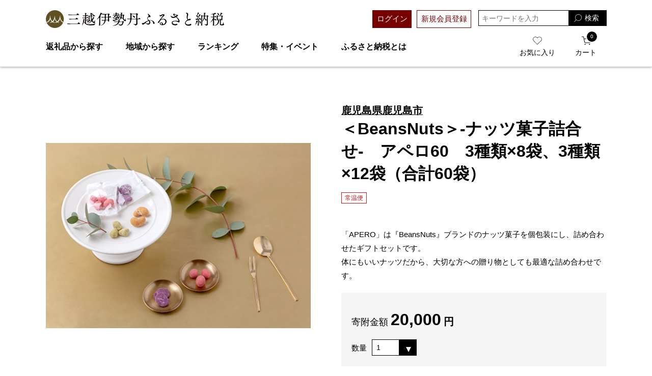

--- FILE ---
content_type: text/html;charset=utf-8
request_url: https://mifurusato.jp/item/ITM46201200030.html
body_size: 27446
content:

<!DOCTYPE html>
<html xmlns:aigent_recommender="eb:AIGENT_RECOMMENDER/view_common.json" xmlns="http://www.w3.org/1999/xhtml" xml:lang="ja" lang="ja">
<head itemscope="" itemtype="http://schema.org/WPHeader">
<meta http-equiv="Content-Type" content="text/html; charset=utf-8" />
<meta name="format-detection" content="telephone=no" />
<meta name="viewport" content="width=device-width,initial-scale=1.0" />
<title>＜BeansNuts＞-ナッツ菓子詰合せ-　アペロ60　3種類×8袋、3種類×12袋（合計60袋） | 鹿児島県鹿児島市 | 三越伊勢丹ふるさと納税</title>
<meta name="viewport" content="width=device-width,initial-scale=1" />
<meta name="format-detection" content="telephone=no" />

<!-- ファビコン -->
<link rel="shortcut icon" href="/client_info/MIFURUSATO/view/userweb/images/common/favicon.ico" />
<!-- スマホ用アイコン -->
<link rel="apple-touch-icon" sizes="180x180" href="https://mifurusato.jp/client_info/MIFURUSATO/view/userweb/images/common/apple-touch-icon.png?20200212" />
<link rel="icon" type="image/png" href="https://mifurusato.jp/client_info/MIFURUSATO/view/userweb/images/common/android-touch-icon.png?20200212" sizes="180x180" />
<!-- Windows用アイコン -->
<meta name="application-name" content="三越伊勢丹ふるさと納税" />
<meta name="msapplication-square70x70logo" content="https://mifurusato.jp/client_info/MIFURUSATO/view/userweb/images/common/small.jpg" />
<meta name="msapplication-square150x150logo" content="https://mifurusato.jp/client_info/MIFURUSATO/view/userweb/images/common/medium.jpg" />
<meta name="msapplication-wide310x150logo" content="https://mifurusato.jp/client_info/MIFURUSATO/view/userweb/images/common/wide.jpg" />
<meta name="msapplication-square310x310logo" content="https://mifurusato.jp/client_info/MIFURUSATO/view/userweb/images/common/large.jpg" />
<meta name="msapplication-TileColor" content="#FAA500" />

<link href="/client_info/MIFURUSATO/view/userweb/css/style.css?timestamp=1767755009935" rel="stylesheet" type="text/css" />
<!-- 返礼品コメント3 -->
<link href="/client_info/MIFURUSATO/view/userweb/css/buyer_comments.css?timestamp=1767755009935" rel="stylesheet" type="text/css" />
<!-- お歳暮コメント -->
<link href="/client_info/MIFURUSATO/view/userweb/css/popup.css?timestamp=1767755009935" rel="stylesheet" type="text/css" />
<!-- 印刷用CSS -->
<link href="/client_info/MIFURUSATO/view/userweb/css/print.css?timestamp=1767755009935" rel="stylesheet" type="text/css" />

<script src="/client_info/MIFURUSATO/view/userweb/js/ebisu_lib.js?timestamp=1767755009935"></script>
<script src="/client_info/MIFURUSATO/view/userweb/js/ebisu.js?timestamp=1767755009935"></script>

<script type="text/javascript">
//<![CDATA[
eb$(document).ready(function(){
    eb$('.propertyImg').each(function(i){
        if(((i+1)%3) == 0){
            // ここでcssを設定してください
            eb$(this).css("margin-right", "0px");
        }
    });
});
//]]>
</script>
<script type="text/javascript">
  //非遷移型のウィッシュリスト投入処理を使用する際は必須のJSとなります。
  eb$(function () {
    eb$('#itemListDetail .box_item__btn').each(function () {

      var self = eb$(this);

      if (self.find(".wishStatus").hasClass("wished")) {
        self.find(".wishlistinserttag").hide();
        self.find(".wishlistdeletetag").show();
      } else {
        self.find(".wishlistinserttag").show();
        self.find(".wishlistdeletetag").hide();
      }
    });
  });
</script>
<script src="/client_info/MIFURUSATO/view/userweb/js/main.js?timestamp=1767755009935"></script>
<script src="/client_info/MIFURUSATO/view/userweb/js/item-detail.js?timestamp=1767755009935"></script>
<script src="/client_info/MIFURUSATO/view/userweb/js/1.7.1.jquery.min.js?timestamp=1767755009935" type="text/javascript" charset="utf-8"></script>
<script>
  jQuery(function($){
    //レビュー投稿日時から秒を削除
    $(".review_date").each(function(i){
      var ReviewDate = $(this).text().slice(0,-3);
      $(this).text(ReviewDate);
    });
    //バリエーションURLの選択状態をボタンに反映
    setTimeout(function() {
      var variationCount = $('.item-property-item').length / $(".item-property-row").length;
      //console.log(variationCount);
      var row_index;
      var col_index;
      $(".item-property-row").each(function(index) {
        if ($(this).find('input[type="radio"]:checked').length > 0) {
          row_index = index;
          return false;
        }
      });
      //console.log(row_index);
      $(".item-property-row").eq(row_index).find(".item-property-item").each(function(index) {
        if ($(this).find('input[type="radio"]:checked').length > 0) {
          col_index = index;
          return false;
        }
      });
      //console.log(col_index);
      if(variationCount == 1){
        $('.l_item-variation-selector-row__items').eq(0).children('.l_item-variation-selector-row__item').eq(row_index).click();
      } else if(variationCount == 2){
        $('.l_item-variation-selector-row__items').eq(0).children('.l_item-variation-selector-row__item').eq(row_index).click();
        $('.l_item-variation-selector-row__items').eq(1).children('.l_item-variation-selector-row__item').eq(col_index).click();
      } 
    }, 1000);
    //アレルギー表示制御
    var allergyIndicationJudgment = $('.allergy-indication').length;
    if(allergyIndicationJudgment > 0){
      var requiredAllergyOrder = ['えび','かに','くるみ','小麦','そば','卵','乳','落花生'];
      console.log(requiredAllergyOrder);
      var allergyIndication = $('.allergy-indication td'); //表示エリア設定
      var allergyIndicationRequired = $('.allergy-indication--required').text().replace(/[\s　]/g, ''); //必須項目のテキストを取得
      //var allergyIndicationRecommendation = $('.allergy-indication--recommendation').text().replace(/[\s　]/g, ''); //推奨項目のテキストを取得
      //var allergyListText = allergyIndicationRequired + allergyIndicationRecommendation; //テキストを結合
      var allergyListText = allergyIndicationRequired;
      if (allergyListText.endsWith(',')) {
        //最後の半角カンマを削除
        allergyListText = allergyListText.slice(0, -1);
      }
      var allergyList = allergyListText.split(','); //配列に置き換え
      var allergyListOrdered = []; //新しい配列を追加
      for(var j = 0 ; j < requiredAllergyOrder.length ; j++){
        //console.log(requiredAllergyOrder[j]);
        if($.inArray(requiredAllergyOrder[j], allergyList) !== -1){
          allergyListOrdered.push(requiredAllergyOrder[j]);
        }
        //console.log(allergyListOrdered);
      }
      //アレルギー表示の作成
      var allergyTag = "";
      if(allergyListOrdered.length > 0){
        for(var i = 0 ; i < allergyListOrdered.length ; i++){
          if(i == allergyListOrdered.length - 1){
            allergyTag += '<span>' + allergyListOrdered[i] + '</span>';
            //console.log(allergyTag);
          } else {
            allergyTag += '<span class="mr-2">' + allergyListOrdered[i] + '</span>';
            //console.log(allergyTag);
          } 
        }
      }
      allergyIndication.html(allergyTag); //表示エリアに表示を追加
    }
    //提供元リンク挿入
    var supplierName = $('.js-supplier-link').text();
    var encodedSearchQuery = encodeURIComponent(supplierName);
    console.log(encodedSearchQuery);
    var siteBaseUrl = "";
    if(location.hostname == 'mifurusato.jp'){
      siteBaseUrl = "https://mifurusato.jp/";
    } else {
      siteBaseUrl = "https://demo-service.ebisumart.com/MIFURUSATO/"
    }
    var supplierSearchLinkUrl = siteBaseUrl + "item_list.html?teikyo=" + encodedSearchQuery;
    $('.js-supplier-link').html('<a class="link_border supplier_link" href="' + supplierSearchLinkUrl + '">' + supplierName + '</a>');
  });
</script>
<style>
  .review_date {
    position: absolute;
    bottom: 0;
    right: 0;
    color: #999;
  }
  .catalog_chord {
    margin-top: 2rem;
  }
</style>

<meta name="keywords" content="＜BeansNuts＞-ナッツ菓子詰合せ-　アペロ60　3種類×8袋、3種類×12袋（合計60袋）" /><meta name="description" content="三越伊勢丹ふるさと納税がおすすめする返礼品。「APERO」は『BeansNuts』ブランドのナッツ菓子を個包装にし、詰め合わせたギフトセットです。体にもいいナッツだから、大切な方への贈り物としても最適な詰め合わせです。＜＜BeansNuts＞-ナッツ菓子詰合せ-　アペロ60　3種類×8袋、3種類×12袋（合計60袋） | 鹿児島県鹿児島市＞" /><meta property="og:description" content="三越伊勢丹ふるさと納税がおすすめする返礼品。「APERO」は『BeansNuts』ブランドのナッツ菓子を個包装にし、詰め合わせたギフトセットです。体にもいいナッツだから、大切な方への贈り物としても最適な詰め合わせです。＜＜BeansNuts＞-ナッツ菓子詰合せ-　アペロ60　3種類×8袋、3種類×12袋（合計60袋） | 鹿児島県鹿児島市＞" /><meta property="og:title" content="＜BeansNuts＞-ナッツ菓子詰合せ-　アペロ60　3種類×8袋、3種類×12袋（合計60袋）" /><meta property="og:image" content="https://mifurusato.jp/client_info/MIFURUSATO/itemimage/ITM46201200030/thumb.jpg" /><meta property="og:type" content="product" /><meta property="og:url" content="https://mifurusato.jp/item/ITM46201200030.html" /><meta property="og:site_name" content="三越伊勢丹ふるさと納税" /><link rel="canonical" href="https://mifurusato.jp/item/ITM46201200030.html" /><!--Google Tag Manager -->
 <script>(function(w,d,s,l,i){w[l]=w[l]||[];w[l].push({'gtm.start':
 new Date().getTime(),event:'gtm.js'});var f=d.getElementsByTagName(s)[0],
 j=d.createElement(s),dl=l!='dataLayer'?'&l='+l:'';j.async=true;j.src=
 'https://www.googletagmanager.com/gtm.js?id='+i+dl;f.parentNode.insertBefore(j,f);
 })(window,document,'script','dataLayer','GTM-W7TC4KTF');</script>
 <!--End Google Tag Manager -->
<!-- Google Tag Manager -->
<script>(function(w,d,s,l,i){w[l]=w[l]||[];w[l].push({'gtm.start':
new Date().getTime(),event:'gtm.js'});var f=d.getElementsByTagName(s)[0],
j=d.createElement(s),dl=l!='dataLayer'?'&l='+l:'';j.async=true;j.src=
'https://www.googletagmanager.com/gtm.js?id='+i+dl;f.parentNode.insertBefore(j,f);
})(window,document,'script','dataLayer','GTM-W6RRNM4');</script>
<!-- End Google Tag Manager --><!-- Global site tag (gtag.js) - Google Analytics -->
<script async src="https://www.googletagmanager.com/gtag/js?id=G-43DFSWJ7TJ"></script>
<script>
  window.dataLayer = window.dataLayer || [];
  function gtag(){dataLayer.push(arguments);}
  gtag('js', new Date());

  gtag('config', 'G-43DFSWJ7TJ');
  gtag('config', 'UA-46674254-25');
</script>
</head>
<body class="item_detail" itemscope="" itemtype="http://schema.org/WebPage">  <!--Google Tag Manager (noscript) -->
 <noscript><iframesrc="https://www.googletagmanager.com/ns.html?id=GTM-W7TC4KTF"
 height="0" width="0" style="display:none;visibility:hidden"></iframe></noscript>
 <!--End Google Tag Manager (noscript) -->
<!-- Google Tag Manager (noscript) -->
<noscript><iframe src="https://www.googletagmanager.com/ns.html?id=GTM-W6RRNM4"
height="0" width="0" style="display:none;visibility:hidden"></iframe></noscript>
<!-- End Google Tag Manager (noscript) -->
	<script type="text/javascript">
	if (typeof Ebisu != "undefined") {
		Ebisu.isLocal = false;
		Ebisu.rootPath = 'https://mifurusato.jp/';
	}
	</script>
	<script type="text/javascript">
<!--
// 
function nextItemListSelectCategory(selectInput) {
	document.location.href = selectInput.options[selectInput.selectedIndex].value;
}
//  
var beatedFlag = false;
function isUnbeaten() {
	if (beatedFlag) {
		return false;
	}
	beatedFlag = true;
	return true;
}
// 
function isUnbeatenSub() {
	if (beatedFlag) {
		return false;
	}
	return true;
}
// 
function isConfirmed() {
	return confirm('実行します。\nよろしいですか？');
}
// 
function next(request) {
	nextForm(null, null, null, request, null);
}
function nextKey(request, key) {
	nextForm(null, null, null, request, key);
}
function nextFormKey(form, request, key) {
	nextForm(form, null, null, request, key);
}
function nextAction(action, request) {
	nextForm(null, null, action, request, null);
}
function nextForm(form, target, action, request, key) {
	pos = -1;
	if (request != null) {
		pos = request.indexOf("download");
	}
	if (pos == -1 && action != null) {
		pos = action.indexOf("Menu001Logout");
	}
	if (pos == -1) {
		if (!isUnbeaten()) {
			alert('前のリクエストを処理中です。しばらくお待ちください。');
			return;
		}
	}
	if (form == null) {
		form = document.forms[0];
	}
	var oldTarget = form.target;
	if (target) {
		alert(target);
		form.target = target;
	}
	var oldAction = form.action;
	if (action != null) {
		form.action = action;
	}
	if (request == null) {
		request = '';
	}
	if (key != null) {
		form.key.value = key;
	}
	if (form.request != null) {
		form.request.value = request;
	}

	beforeExecuteSubmitForm();
	
	form.submit();

	form.target = oldTarget;
	form.action = oldAction;
}

(function() {
	func = function() {beatedFlag = false;};
	//
	if(typeof window.addEventListener == 'function'){ 
		window.addEventListener('unload', func, false);
		window.addEventListener('pageshow', func, false);
		return true;
	}
})();

var beforeExecuteSubmitForm = function() {
	// 
};

//-->
</script>
	<script type="text/javascript">
<!--
function ebisu_dateFormat(controller) {
  var reg = /^(\d{4})\/?(\d{1,2})\/?(\d{1,2})?$/;
  var str = ebisu_trim(controller.value);
  if (reg.test(str)) {
    var a = reg.exec(str);
    controller.value = a[1] + ebisu_conv(a[2]) + ebisu_conv(a[3]);
  }
}
function ebisu_conv(s) {
  var ret = "";
  if (s == null) {
  } else if (s.length == 1) {
    ret = "/0" + s;
  } else if (s.length == 2) {
    ret = "/" + s;
  }
  return ret;
}
function ebisu_revert(controller) {
  var reg = /^\d{4}\/\d{2}(\/\d{2})?$/;
  if (reg.test(controller.value)) {
    controller.value = controller.value.replace(/\/+/g, "");
  }
}
function ebisu_trim(s) {
  return s.replace(/^\s*/, "").replace(/\s*$/, "");
}
function ebisu_cc(){
  var e = event.srcElement;
  var r = e.createTextRange();
  r.moveStart("character", e.value.length);
  r.collapse(true);
  r.select();
}
//-->
</script>
	
	<script type="text/javascript">
<!--
//
function showSubWindowActionRequest(action, request, width, height) {
	return showSubWindowActionRequestKey(action, request, null, width, height);
}
//
function showSubWindowActionRequestKey(action, request, key, width, height) {
	var pos = action.indexOf("?");
	var requestString = "";
	if (pos == -1) {
		requestString = "?request=";
	} else {
		requestString = "&request=";
	}
	requestString += request;
	if (key != null) {
		requestString += "&key=" + key;
	}
	return showSubWindow(action + requestString, width, height);
}
//
var ebisuSubWindow;
function showSubWindow(url, width, height) {
	if (ebisuSubWindow != null) {
		ebisuSubWindow.close();
	}
	ebisuSubWindow = showSubWindowPrivate(url, width, height, "ebisuSubWindow");
	if (ebisuSubWindow == null) {
		alert('ウィンドウのポップアップがブラウザによってブロックされました。誠に恐れ入りますが、直接ボタンをクリックするか、ブラウザのポップアップブロックの設定を調整してください。');
		return false;
	}
	ebisuSubWindow.focus();
	return ebisuSubWindow;
}
//
function showSubWindowPrivate(url, width, height, windowName) {
	//
	if (width == null) {
		width = 750;
	}
	if (height == null) {
		height = 650;
	}
	if (url.indexOf("http") != 0) {
		url = "http://mifurusato.jp/" + url;
	}
	if (!isUnbeatenSub()) {
		alert("前のリクエストを処理中です。しばらくお待ちください。");
	} else {
		return window.open(url, windowName, "width="+width+", height="+height+", toolbar=0, menubar=0, location=0, status=yes, scrollbars=yes");
	}
}

//
function closeAllSubwindow() {
	if (ebisuSubWindow != null && !ebisuSubWindow.closed ) {
		ebisuSubWindow.close();
	}
}
-->
</script>
	<script type="text/javascript">
<!--
function joinDate(idName, yearName, monthName, dayName) {
	if(yearName != null &&monthName != null && dayName != null){
		document.getElementById(idName).value = document.getElementById(yearName).value + '/' + document.getElementById(monthName).value + '/' +document.getElementById(dayName).value
	}
}
function yearFormat(yearName){
	var value = document.getElementById(yearName).value;
	if (!isNaN(value) && value.length == 1) value = '200' + value; if (!isNaN(value) && value.length == 2) value = '20' + value; if (!isNaN(value) && value.length == 3) value = '2' + value;
	document.getElementById(yearName).value = value;
}
//-->
</script>
	
	
	
	<script type="text/javascript">
// <!--
// 
function getMultipleNarrowDownCategoryToggle() {
	// 
	try {
		return multipleNarrowDownCategoryToggle();
	} catch(e){
	// 
	} finally {
	// 
	}
}
// 
eb$(function(){
	// 
	convertUrlForAjaxNarrowDownMultiple();
	var url = window.location.href;
	if (url.indexOf('#') != -1) {
		initMultipleNarrowDownCategoryList();
		initOtherAjaxSearchParameter(url);
		ajaxNarrowDownMultipleCategory(url);
	} else {
		getMultipleNarrowDownCategoryToggle();
	}
});

// 
function initOtherAjaxSearchParameter(url) {
	// 
	if (url.indexOf('other=(') != -1) {
		// 
		var otherParams = url.split('other=(')[1].replace('other=(', '').replace(')','');
		var paramList = otherParams.split('&');
		var param = [];
		var paramName;
		var paramValue;
		for (i =0; i < paramList.length; i++){
			param = paramList[i].split('=');
			paramName = param[0];
			paramValue = decodeURIComponent(param[1]);
			// 
			eb$('form[name=siborikomi_form] [name=' + paramName + ']').val(paramValue);
			eb$('form[name=keyword_search_form] [name=' + paramName + ']').val(paramValue);
			eb$('form[name=list_form] [name=' + paramName + ']').val(paramValue);
			eb$('form[name=itemSearchMax_form] [name=' + paramName + ']').val(paramValue);
		}
	}
}

// 
function narrowDownAjaxCheckboxReconstruction(url) {
	// 
	if (url.indexOf('#') == -1) {
		return;
	}
	var urls = url.split('#');
	if (urls[1].indexOf('&') != -1) {
		var cats = urls[1].split('&');
		for ( i =0; i < cats.length; i++) {
			selectedCats = cats[i].split('%');
			var parentCat = selectedCats[0].split('=')[0];
			var child = "";
			for ( j =0; j < selectedCats.length; j++) {
				if (j == 0) {
					child = selectedCats[j].split('=')[1];

				} else {
					child = selectedCats[j];
				}
				narrowDownAjaxMakeCheckBoxTrue(child);
			}
		}
	} else if (urls[1] != null) {
		if (urls[1].length > 0)
		selectedCats = urls[1].split('%');
		var parentCat = selectedCats[0].split('=')[0];
		var child = "";
		for ( j =0; j < selectedCats.length; j++) {
			if (j == 0) {
				child = selectedCats[j].split('=')[1];

			} else {
				child = selectedCats[j];
			}
			narrowDownAjaxMakeCheckBoxTrue(child);
		}
	}
}
// 
function narrowDownAjaxMakeCheckBoxTrue(name) {
	// 
	if (document.getElementById(name) != null) {
	document.getElementById(name).checked = true;
	}
}



function getIsPointerAllSelected() {
	// 
	var rtn = false;
	try {
		rtn = isPointerAllSelected();
	} catch(e){
	// 
	} finally {
		return 	rtn;
	}
}


// 
function getAjaxNarrowDownMultipleCategoryUrl(url) {
	// 
	var pointerParentCat = '';
	if (url.indexOf('&pointercat=') != -1) {
		var params = url.split('&pointercat=');
		url = params[0];
		// 
		if (!getIsPointerAllSelected()) {
			pointerParentCat = params[1];
		}
	}
	var urls = url.split('#');
	var cats = urls[1].split('&');
	var firstParentCat;
	if (urls[1] == '') {
		originalUrl = urls[0];
	}
	urls[1] = "";
	for ( i =0; i < cats.length; i++) {
		selectedCats = cats[i].split('%');
		var parentCat = selectedCats[0].split('=')[0];
		// 
		if (getIsPointerAllSelected()) {
			if (pointerParentCat != '') {
				pointerParentCat = pointerParentCat + ',';
			}
			pointerParentCat = pointerParentCat + parentCat;
		}
		if (i == 0) {
			firstParentCat = parentCat;
		}
		cats[i] = "";
		for ( j =0; j < selectedCats.length; j++) {
			if (j != 0) {
				selectedCats[j] = '&' + parentCat + '=' + selectedCats[j];
			}
			cats[i] = cats[i] + selectedCats[j];
		}
		if (i != 0) {
			urls[1] = urls[1] + '&';
		}
		urls[1] = urls[1] + cats[i];
	}
	urls[1] = narrowDownAjaxReplaceAll(urls[1],'&',',');
	urls[1] = narrowDownAjaxReplaceAll(urls[1],'=',':');
	var match = urls[0].match(/(\?|&)condition=/);
	if(match) {
		var urlArrays = urls[0].split(match[0]);
		strArrays = urlArrays[1].split('&');
		if (strArrays[0] != '') {
			strArrays[0] = match[0] + strArrays[0] + ',' + urls[1];
		} else {
			strArrays[0] = match[0] + urls[1];
		}
		url = urlArrays[0];
		for ( i =0; i < strArrays.length; i++) {
			if (i != 0) {
				url = url + '&';
			}
			url = url + strArrays[i];
		}
	} else {
		if (urls[0].indexOf('?') != -1) {
		url = urls[0] + '&condition=' + urls[1];
		} else {
		url = urls[0] + '?condition=' + urls[1];
		}
	}

	// 
	if (!getIsChangeMultipleCatPointer() && (!getIsAjaxPointerNone() || getIsAjaxPointerCats(cats))) {
			// 
			pointerParentCat = firstParentCat;
	}

	if (pointerParentCat != '' && pointerParentCat != undefined) {
		url = url +  '&pointerMultipleCat=' + pointerParentCat;
	}
	return url;
}

function getIsAjaxPointerCats(cats) {
	var rtn = cats.length == 1;
	try {
		rtn = getIsAjaxPointerCatsCustomize(cats);
	} catch(e){
	// 
	} finally {
		return 	rtn;
	}
}

function getIsChangeMultipleCatPointer() {
	// 
	var rtn = false;
	try {
		rtn = isChangeMultipleCatPointer();
	} catch(e){
	// 
	} finally {
		return 	rtn;
	}
}


// 
function execAjaxForNarrowDown(url, narrowDownCallback) {
	var jqv = "1";
	try {
		jqv = eb$.fn.jquery;
	} catch (e) {
	}
	if (jqv != null) {
		var index = jqv.indexOf('.');
		if (index > -1) {
			jqv = jqv.substring(0, index);
		}
	}
	var useLatestJquery = ('1' == '') && (jqv >= 3);
	if (useLatestJquery) {
		eb$.ajax({
			url: url
			,contentType: 'application/x-www-form-urlencoded'
			,'cache' : false
		}).done(function(data){
			narrowDownCallback(data);
		}).fail(function(data){
		});
	} else {
		eb$.ajax({
			url: url
			,contentType: 'application/x-www-form-urlencoded'
			,'cache' : false
		}).success(function(data){
			narrowDownCallback(data);
		}).error(function(data){
		});
	}
}

// 
function ajaxNarrowDownMultipleCategory(url) {
// 
	var originalUrl = url;
	// 
	var otherParamList = '';
	// 
	if (url.indexOf('other=(') != -1) {
		// 
		otherParamList = url.split('other=(')[1].replace('other=(', '').replace(')','');
		// 
		url =  url.replace('&other=(' + url.split('other=(')[1], '');
	}
	if (url.indexOf('#') != -1) {
		// 
		url = getAjaxNarrowDownMultipleCategoryUrl(url);
		// 
		if (otherParamList != '') {
			var otherParam = otherParamList.split('&');
			for ( i = 0; i < otherParam.length; i++) {
				// 
				var param = otherParam[i];
				var paramName = param.split('=')[0];
				if (url.indexOf(paramName + '=') != -1){
					// 
					var urls = url.split(paramName + '=');
					var num = urls[1].indexOf('&');
					var replaceChar = urls[1];
					if (num != -1){
						replaceChar = replaceChar.substr(0, num + 1);
					}
					urls[1] = urls[1].replace(replaceChar, '');
					url = urls[0] + urls[1];
				}
			}
			url = url + '&isOther=true&' + otherParamList;
		}
	} else {
// 
// 
// 
	}
	url = getCustomizedAjaxNarrowDownMultipleCategoryUrl(url);
	execAjaxForNarrowDown(url, function(data){
		// 
		renderRefineSearch(data);
		renderItemList();
		var titleScr = /<title>(.*)<\/title>/;
		var titleStr = titleScr.exec(data)[1];
		document.title = titleStr;
		window.location.href = originalUrl;
		narrowDownAjaxCheckboxReconstruction(originalUrl);
		getMultipleNarrowDownCategoryToggle();
		getCustomaizeActionAfterAjaxSearch();
	});

	return false;
}

// 
function getCustomizedAjaxNarrowDownMultipleCategoryUrl(url) {
	var tempUrl = url;
	try {
		// 
		tempUrl = customizeAjaxNarrowDownMultipleCategoryUrl(url);
	} catch(e){
	// 
	} finally {
		return tempUrl;
	}
}

// 
// 
function renderRefineSearch(data) {

	n=navigator.appVersion;
	var categoryListHtml = eb$(data).find('div#narrowListCategory');
	if (categoryListHtml.length == 0) {
		categoryListHtml = eb$(data).filter('div#narrowListCategory');
	}
	var listHtml = eb$(data).find('div#list');
	if (listHtml.length == 0) {
		listHtml = eb$(data).filter('div#list');
	}
	if (-1 == n.indexOf("MSIE 7.")) {
		eb$('div#narrowListCategory').html(categoryListHtml.hide());
		eb$('div#list').html(listHtml.hide());
		eb$('#AJAX_MULTIPLE_NARROWDOWN_CATEGORY_LOADING').hide();
		eb$('div#narrowListCategory').show();
		eb$('div#list').fadeIn();
	} else {
		eb$('#AJAX_MULTIPLE_NARROWDOWN_CATEGORY_LOADING').hide();
		eb$('div#narrowListCategory').html(categoryListHtml);
		eb$('div#narrowListCategory').show();
		eb$('div#list').html(listHtml);
		eb$('div#list').show();
	}

}

// 
function renderItemList() {

	if(eb$('#itemListSimple').attr('id') != undefined){
		eb$('#itemListSimple .box').each(function(){
			var self = eb$(this);
			renderwishList(self)
		});
	}else if(eb$('#itemListImage').attr('id') != undefined){
		eb$('#itemListImage .box').each(function(){
			var self = eb$(this);
			renderwishList(self)
		});
	}else if(eb$('#itemListDetail').attr('id') != undefined){
		eb$('#itemListDetail .box').each(function(){
			var self = eb$(this);
			renderwishList(self)
		});
	}else if(eb$('#itemList').attr('id') != undefined){
		eb$('#itemList .box').each(function(){
			var self = eb$(this);
			renderwishList(self)
		});
	}
}

// 
function renderwishList(data) {
	if(data.find(".wishStatus").hasClass("wished")) {
		data.find(".wishlistinserttag").hide();
		data.find(".wishlistdeletetag").show();
	} else {
		data.find(".wishlistinserttag").show();
		data.find(".wishlistdeletetag").hide();
	}
}

// 
function getCustomaizeActionAfterAjaxSearch() {
	// 
	try {
		return customaizeActionAfterAjaxSearch();
	} catch(e){
	// 
	} finally {
	// 
	}
}

// 
function getIsAbleToChoseOneChildCat() {
	// 
	var rtn = false;
	try {
		rtn = isAbleToChoseOneChildCat();
	} catch(e){
	// 
	} finally {
		return 	rtn;
	}
}

var isFirstSearch;
// 
function selectItemNarrowDownCategory(object) {
	// 
		isFirstSearch = false;
		var multipleCategory_index  = document.URL.indexOf('#');
		var url = document.URL;

		// 
		if (url.indexOf('other=(') != -1) {
			otherParamList = url.split('other=(')[1].replace('other=(', '').replace(')','');
			url =  url.replace('&other=(' + url.split('other=(')[1], '');
		}
		var tempMultiCat = '';
		if (multipleCategory_index != -1) {
			var tempMultiCat = url.substr(multipleCategory_index +1 );
		}
		if (url.indexOf('item_list') == -1 && url.indexOf('category/') == -1 ) {
			url = Ebisu.rootPath + 'item_list.html';
			if (tempMultiCat != '') {
				url = url + '#' + tempMultiCat;
				multipleCategory_index = url.indexOf('#');
			}
			isFirstSearch = true;
		}
		if (url.indexOf('&pointercat=') != -1) {
			var params = url.split('&pointercat=');
			url = params[0];
		}

		var multipleCategorys = "";
		var newMultipleCategorys = "";
		var parent = "";
		var child = "";
		var splitIndex;
		var obj = object.value;
		var bool = object.checked;

		if(obj == null) {
			return;
		}

		splitIndex = obj.indexOf(':');
		parent = obj.substr(0,splitIndex);
		child = obj.substr(splitIndex +1);

		if(multipleCategory_index == -1){
			url = url + '#' + parent + '=' + child;
		} else {
			multipleCategorys = url.substr(multipleCategory_index +1 );
			url = url.substr(0,multipleCategory_index);

			// 
			var selected = multipleCategorys.split('&');
			var parent_exist = false;
			for ( var i_selected = 0; i_selected < selected.length; i_selected++) {
				var selected_parent = selected[i_selected].split('=');
				if(selected_parent[0] == parent){
					parent_exist = true;
				}
			}

			if (parent_exist) {
				var cats = multipleCategorys.split('&');
				// 
				if (bool) {
					for ( i =0; i < cats.length; i++) {
						var cat = cats[i].split('=');
						if (cat[0] == parent){
							// 
							if (getIsAbleToChoseOneChildCat()) {
								// 
								var ChosenCats = cat[1].split('%');
								for ( z =0; z < ChosenCats.length; z++) {
									ChosenCats[z].checked = false;
								}
								cats[i] = cat[0] + '=' + child;
							} else {
								cats[i] = cats[i] + '%' + child;
							}
						}
						if (newMultipleCategorys != '') {
							newMultipleCategorys = newMultipleCategorys + '&';
						}
						newMultipleCategorys = newMultipleCategorys + cats[i];
					}
					url = url + '#' + newMultipleCategorys;
				// 
				} else {
					var notAddAnd = false;
					for ( i =0; i < cats.length; i++) {
						notAddAnd = false;
						var cat = cats[i].split('=');
						// 
						if (cat[0] == parent){
							// 
							if (cat[1].indexOf('%') != -1) {
								// 
								var categorys = cat[1].split('%');
								var newCats = '';
								for ( j =0; j < categorys.length; j++) {
									if (categorys[j] != child) {
										if (newCats != '') {
											newCats = newCats + '%';
										}
										newCats = newCats + categorys[j];
									}
								}
								cats[i] = cat[0] + '=' + newCats;
							// 
							} else {
								cats[i] = '';
								notAddAnd = true;
							}
						}
						if (newMultipleCategorys != '' && !notAddAnd) {
							newMultipleCategorys = newMultipleCategorys + '&';
							notAddAnd = false;
						}
						newMultipleCategorys = newMultipleCategorys + cats[i];
					}
					if (newMultipleCategorys != '') {
						url = url + '#' + newMultipleCategorys;
					}
				}
			} else {
				multipleCategorys = multipleCategorys + '&' + parent + '=' + child;
				url = url + '#' + multipleCategorys;
			}
		}
		var pointerCat = object.value.split(':')[0];
		if (getIsPointerAllSelected()) {
			pointerCat = 'allselected';
		}
		changeUrlAndDoAjaxForMultipleNarrowDownCategory(url, pointerCat, false);
}

function selectItemNarrowDownCategoryMultiple() {
	// 
	var multipleCategory_index  = document.URL.indexOf('#');
	var url = document.URL;

	// 
	if (url.indexOf('other=(') != -1) {
		otherParamList = url.split('other=(')[1].replace('other=(', '').replace(')','');
		url =  url.replace('&other=(' + url.split('other=(')[1], '');
	}
	if (multipleCategory_index != -1) {
		url = url.split('#')[0];
	}
	var len = eb$(narrowDownCategoryMultiple).length;
	var categories = '#';
	var pointer = '';
	for(var i=0; i<len; i++){
		var category = '';
		var childrenLen = eb$('#narrowDownmenu' + i).children().length;
		for(var j=0; j<childrenLen; j++){
			var list = eb$('#narrowDownmenu' + i).children()[j];
			if (eb$(list).children()[0].checked == true) {
				if (category != '') {
					category = category + '%' + eb$(list).children()[0].value.split(':')[1];
				} else {
					if (pointer != '') {
						pointer = pointer + ',';
					}
					pointer = pointer + eb$(list).children()[0].value.split(':')[0];
					category = category + eb$(list).children()[0].value.replace(':','=');
				}
			}
		}
		if (categories != '#' && category != '') {
			categories = categories + '&';
		}
		categories = categories + category;
	}

	url = url + categories;
	changeUrlAndDoAjaxForMultipleNarrowDownCategory(url, pointer, false);
}

function narrowDownAjaxOpenMenu(obj) {            // 
	obj.style.display = "block";
}
function narrowDownAjaxCloseMenu(obj) {            // 
	obj.style.display = "none";
}

function narrowDownAjaxReplaceAll(expression, org, dest){
	return expression.split(org).join(dest);
}

function clearSelectedCategory(name) {
	// 
	var multipleCategory_index  = document.URL.indexOf('#');
	var url = document.URL;
	var multipleCategorys = "";
	var newMultipleCategorys = "";
	if(multipleCategory_index != -1){
		multipleCategorys = url.substr(multipleCategory_index +1 );
		url = url.substr(0,multipleCategory_index);
		if (multipleCategorys.indexOf(name) != -1) {
			var cats = multipleCategorys.split('&');
			for (i=0;i<cats.length;i++) {
				var parent = cats[i].split('=')[0];
				if (parent != name && parent != "pointercat") {
					if (newMultipleCategorys != '') {
						newMultipleCategorys = newMultipleCategorys + '&';
					}
					newMultipleCategorys = newMultipleCategorys + cats[i]
				}
			}
			if (newMultipleCategorys != '') {
				url = url + '#' + newMultipleCategorys;
			}
			changeUrlAndDoAjaxForMultipleNarrowDownCategory(url, name, false);
		}
	}
}

function getIsAjaxPointerNone() {
	// 
	var rtn = false;
	try {
		rtn = isAjaxPointerNone();
	} catch(e){
	// 
	} finally {
		return 	rtn;
	}
}

function changeUrlAndDoAjaxForMultipleNarrowDownCategory(url, name, isAllClear) {
	// 
	if (getIsAjaxPointerNone()) {
		name = '';
	}
	if (url.indexOf('#') != -1) {
		url = url + '&pointercat=' + name;
	}
	initMultipleNarrowDownCategoryList();
	if (isAllClear != true){
		// 
		url = addOtherAjaxSearchParameter(url);
	}
	var isUrlChanged = false;
	// 
	var tempUrl = '';
	var ankerUrl = '';
	multipleCategory_index = url.indexOf('#');
	if (url.indexOf('next_page=') != -1) {
		var params = url.substring(0, multipleCategory_index).split('&');
		if (multipleCategory_index != -1) {
			ankerUrl = url.substring(multipleCategory_index);
		}
		for ( index=0; index < params.length; index++) {
			if (params[index].indexOf('next_page=') != -1) {
				tempUrl = tempUrl + '&next_page=1';
			} else {
				if (index == 0) {
					tempUrl = tempUrl + params[index];
				} else {
					tempUrl = tempUrl + '&' + params[index];
				}
			}
		}
		isUrlChanged = true;
		url = tempUrl + ankerUrl;
	}
	if (multipleCategory_index == -1) {
		if (url.indexOf('other=(') != -1) {
			// 
			url = url.replace('&other=(', '#&other=(');
		}
	} else {
		if (url.indexOf('other=(') == -1) {
			// 
			url = url.replace('#&pointercat=', '');
		} else {
			// 
			url = url.replace('#&pointercat=', '#');
		}
	}
	if (isUrlChanged == false) {
		window.location.href = url;
	} else {
		// 
		n=navigator.appVersion;
		if (-1 == n.indexOf("MSIE 7.") && -1 == n.indexOf("MSIE 8.")　&& -1 == n.indexOf("MSIE 9.")) {
			history.pushState(null,null,url);
		} else {
			window.location.href = url;
			return false;
		}
	}
	if (!isFirstSearch) {
		ajaxNarrowDownMultipleCategory(url);
	}
}

// 
function addOtherAjaxSearchParameter(url) {
	// 
	var otherParam = '';
	var names = getOtherAjaxSearchParamNames();
	for ( index = 0; index < names.length; index++) {
		var value = eb$('form[name=siborikomi_form] [name=' + names[index] + ']').val();
		if (value != '' && value) {
			var encValue = encodeURIComponent(value);
			if (otherParam != '') {
				otherParam = otherParam + "&" + names[index] + "=" + encValue;
			} else {
				otherParam = otherParam + names[index] + "=" + encValue;
			}
		}
		if (value == '' || value){
			// 
			eb$('form[name=siborikomi_form] [name=' + names[index] + ']').val(value);
			eb$('form[name=keyword_search_form] [name=' + names[index] + ']').val(value);
			eb$('form[name=list_form] [name=' + names[index] + ']').val(value);
			eb$('form[name=itemSearchMax_form] [name=' + names[index] + ']').val(value);
		}
	}
	if (otherParam != '') {
		url = url + "&other=(" + otherParam + ")";
	}
	return url;
}

// 
function getOtherAjaxSearchParamNames() {
	var rtn = [];
	try {
		// 
		rtn = getCustomizedOtherAjaxSearchParams();
	} catch(e){
	// 
	} finally {
		return rtn;
	}
}

function clearSelectedCategoryAll() {
	// 
	initMultipleNarrowDownCategoryList();
	var multipleCategory_index  = document.URL.indexOf('#');
	var url = document.URL;
	if(multipleCategory_index != -1){
		url = url.split('#')[0];
	}
	changeUrlAndDoAjaxForMultipleNarrowDownCategory(url, '', true);
}

function clearSelectedCategorySingle(name) {
	name.checked = false;
	selectItemNarrowDownCategory(name);
}

function initMultipleNarrowDownCategoryList() {
	// 
	try {
		return customaizedDoHideAndShowList();
	} catch(e){
		try {
			return defaultHideAndShowList()
		} catch(e1){
			eb$('#narrowListCategory').hide();
			eb$('#list').hide();
			eb$('#AJAX_MULTIPLE_NARROWDOWN_CATEGORY_LOADING').show();
		}
	}
}

function convertUrlForAjaxNarrowDownMultiple() {
	// 
	var url = document.URL;
	ua=navigator.appVersion;

		if (-1 != url.indexOf("ankerparams=")) {
			initMultipleNarrowDownCategoryList();
			var ankerUrl = url.substring(url.indexOf("ankerparams="));
			url = url.substring(0, url.indexOf("ankerparams="));
			var restParam = ankerUrl.substring(ankerUrl.indexOf("&") + 1);
			ankerUrl = ankerUrl.substring(ankerUrl.indexOf("ankerparams=") + 12, ankerUrl.indexOf("&"));
			ankerUrl = decodeURIComponent(ankerUrl);
			ankerUrl = narrowDownAjaxReplaceAll(ankerUrl,',','&');
			ankerUrl = narrowDownAjaxReplaceAll(ankerUrl,':','=');
			if (ankerUrl != '') {
				ankerUrl = '#' + ankerUrl;
			}
			url = url + restParam + ankerUrl;
			window.location.href = url;
			return false;
		}
}
-->
</script><script type="text/javascript">
<!--
//
function isAjaxPointerNone() {
	return true;
}
//
function isPointerAllSelected() {
	return false;
}
//-->
</script><script type="text/javascript">
<!--
function isAbleToChoseOneChildCat() {
	return false;
}

// 
// 
function defaultHideAndShowList() {
	eb$('#list').hide();
	eb$('#AJAX_MULTIPLE_NARROWDOWN_CATEGORY_LOADING').show();
}
//-->
</script>
	
	
	
	
	

<script type="text/javascript">
//<!--

function showOtherImages(item_cd, width, height) {
	width = parseInt(width);
	if (!isFinite(width)) {
		width = 670;
	}
	height = parseInt(height);
	if (!isFinite(height)) {
		height = 600;
	}
	var otherImages=window.open("https://mifurusato.jp/item_detail_other_image_sub.html?item_cd=" + item_cd, "otherImagesWindow", "width=" + width + ", height=" + height + ", toolbar=0, menubar=0, location=0, status=0, scrollbars=yes");
	otherImages.focus();
}

//
function itempropertyZaiko(item_cd) {
	var subwindow = window.open('https://mifurusato.jp/item_itemproperty_zaiko_sub.html?item_cd=' + item_cd, 'subwindow', 'width=670, height=600, toolbar=0, menubar=0, location=0, status=0, scrollbars=yes');
	subwindow.focus();
}

function getOptionValue(name) {
	var element = document.detailForm[name];
	if (element != null) {
		if (element.type == 'select-one') {
			var i = element.selectedIndex;
			return element[i].value;
		}
		if (element.type == 'radio') {
			if (element.checked) {
				return element.value;
			}
		}
		if (element.type == 'text') {
			return element.value;
		}
		if (element.type == 'hidden') {
			return element.value;
		}
		if (element.length != null) {
			//
			if (element[0].type == 'radio') {
				var N = element.length;
				for (var i = 0; i < N; i++) {
					if (element[i].checked) {
						return element[i].value;
					}
				}
			}
			if (element[0].type == 'checkbox') {
				var N = element.length;
				var str = '';
				for (var i = 0; i < N; i++) {
					if (element[i].checked) {
						if (str != '' && element[i].value != '') {
							str = str + ',';
						}
						str = str + element[i].value;
					}
				}
				return str;
			}
			if (element[0].type == 'hidden') {
				var N = element.length;
				var str = '';
				for (var i = 0; i < N; i++) {
					if (str != '' && element[i].value != '') {
						str = str + ',';
					}
					str = str + element[i].value;
				}
				return str;
			}
		}
	}
	return null;
}

var onItemPropertyNotSelectedError = function() {
	alert('を指定してください');
}

var onItemAmountNotNumericError = function() {
	alert('正しい数値を入力してください。');
}

var onItemAmountNotEnteredError = function() {
	alert('数量を入力してください。');
}

//
function putItemToCart() {
	if (!isItemPropertySelected()) {
		return false;
	}
	if (!isItemAmountNumeric()) {
		return false;
	}
	document.detailForm.request.value = 'insert';
	document.detailForm.item_cd2.value = '';
	document.detailForm.submit();
	return false;
}

//
function putTeikiMultiSellItemToCart() {
	if (!isItemPropertySelected()) {
		return false;
	}
	if (!isItemAmountNumeric()) {
		return false;
	}
	document.detailForm.request.value = 'insert';
	eb$(document.detailForm).append(eb$('<input/>', {type : 'hidden',name : 'teiki_flg',value : '1'}));
	document.detailForm.item_cd2.value = '';
	document.detailForm.submit();
	return false;
}

//
function putItemToCartForChange() {
	if (!isItemPropertySelected()) {
		return false;
	}
	if (!isItemAmountNumeric()) {
		return false;
	}
	document.detailForm.request.value = 'cart_change';
	document.detailForm.item_cd2.value = '';
	document.detailForm.submit();
	return false;
}

//
function putItemToCartForAdd() {
	if (!isItemPropertySelected()) {
		return false;
	}
	if (!isItemAmountNumeric()) {
		return false;
	}
	document.detailForm.request.value = 'cart_add';
	document.detailForm.item_cd2.value = '';
	document.detailForm.submit();
	return false;
}

//
function putItemToCartQuick() {
	if (!isItemPropertySelected()) {
		return false;
	}
	if (!isItemAmountNumeric()) {
		return false;
	}
	document.detailForm.action = 'https://mifurusato.jp/cart_seisan.html';
	document.detailForm.request.value = 'quick_order_insert';
	document.detailForm.item_cd2.value = '';
	document.detailForm.submit();
	return false;
}

//
function putItemToCartOtherSeisanPage(request, other_seisan_page_id, item_cd, category_cd) {
	return putItemToCartOtherSeisanPageCommon(request, other_seisan_page_id, item_cd, category_cd, '', 'https://mifurusato.jp/cart_index.html', '');
}

//
function putItemToDirectCartOtherSeisanPage(request, other_seisan_page_id, item_cd, seisan_page_from_item_cd, category_cd) {
	return putItemToCartOtherSeisanPageCommon(request, other_seisan_page_id, item_cd, category_cd, seisan_page_from_item_cd, 'https://mifurusato.jp/cart_other_seisan.html', '');
}

//
function putItemToCartOtherSeisanPageWithAmount(request, other_seisan_page_id, item_cd, seisan_page_from_item_cd, category_cd) {
	var cart_amount = 1;
	if (document.detailForm['CART_AMOUNT'] != null) {
		cart_amount = document.detailForm['CART_AMOUNT'].value;
	}
	var param = "&other_seisan_amount=" + cart_amount;
	// 
	if (seisan_page_from_item_cd != null && seisan_page_from_item_cd != '') {
		return putItemToCartOtherSeisanPageCommon(request, other_seisan_page_id, item_cd, category_cd, seisan_page_from_item_cd, 'https://mifurusato.jp/cart_other_seisan.html', param);
	}
	return putItemToCartOtherSeisanPageCommon(request, other_seisan_page_id, item_cd, category_cd, '', 'https://mifurusato.jp/cart_index.html', param);
}

//
function putItemToCartOtherSeisanPageCommon(request, other_seisan_page_id, item_cd, category_cd, seisan_page_from_item_cd, command_path, cart_amount) {
	if (!isItemPropertySelected()) {
		return false;
	}
	if (!isItemAmountNumeric()) {
		return false;
	}
	var category = '';
	if (category_cd != null && category_cd != '') {
		category = "&category_cd=" + category_cd;
	}
	var reqkey = "?request=";
	if(command_path && command_path.indexOf("?")>-1){
		reqkey = "&request=";
	}
	var url = command_path + reqkey + request + "&seisan_page_id=" + other_seisan_page_id + "&item_cd=" + item_cd + getItemPropertyCdForAjaxCheckAndInsert() + category + seisan_page_from_item_cd + cart_amount;
	n=navigator.appVersion;
	if (-1 != n.indexOf("MSIE 8.")) {
		var referLink = document.createElement('a');
	    referLink.href = url;
	    document.body.appendChild(referLink);
	    referLink.click();

	} else {
		window.location.href = url;

	}

	return false;
}

//
function putRecommendToCart(item_cd) {
	document.detailForm.request.value = 'BothBuy';
	//
	document.detailForm.item_cd.value = '';
	document.detailForm.item_cd2.value = item_cd;
	document.detailForm.submit();
	return false;
}

//
function putTeikiMultiSellItemBothBuyToCart(item_cd) {
	document.detailForm.request.value = 'BothBuy';
	//
	document.detailForm.item_cd.value = '';
	document.detailForm.item_cd2.value = item_cd;
	eb$(document.detailForm).append(eb$('<input/>', {type : 'hidden',name : 'teiki_flg2',value : '1'}));
	document.detailForm.submit();
	return false;
}

//
function putBothToCart(item_cd) {
	document.detailForm.request.value = 'BothBuy';
	document.detailForm.item_cd2.value = item_cd;
	document.detailForm.submit();
	return false;
}

//
function isItemPropertySelected() {
	try {
		var form = document.detailForm;
		for (var i = 0; form['ITEMPROPERTY_CD_' + i] != null; i++) {
			var value = getOptionValue('ITEMPROPERTY_CD_' + i);
			if (value == "" || value == null) {
				onItemPropertyNotSelectedError();
				return false;
			}
		}
		for (var i = 0; form['ITEMPROPERTY_CD_RADIO_' + i] != null; i++) {
			var value = getOptionValue('ITEMPROPERTY_CD_RADIO_' + i);
			if (value == "" || value == null) {
				onItemPropertyNotSelectedError();
				return false;
			}
		}
		if (form.ITEMPROPERTY_CD_MATRIX != null) {
			var value = getOptionValue('ITEMPROPERTY_CD_MATRIX');
			if (value == "" || value == null) {
				onItemPropertyNotSelectedError();
				return false;
			}
		}
		if(form.ITEMPROPERTY_COMBINATION_CD != null){
			var value = getOptionValue('ITEMPROPERTY_COMBINATION_CD');
			if (value == "" || value == null) {
				onItemPropertyNotSelectedError();
				return false;
			}
		}
		return true;
	} catch (e) {
		//
		alert(e);
	}
}

//
function putItemToWishList() {
	if (!isItemPropertyAllSelectedOrNot()) {
		onItemPropertyNotSelectedError();
		return false;
	}
	document.detailForm.request.value = 'insert_wishlist';
	document.detailForm.item_cd2.value = '';
	document.detailForm.submit();
	return false;
}

function putItemPropertyToWishList(itemcd, propcd, paramUrl) {
	eb$('<form/>', {action : paramUrl, method : 'post'})
		.append(eb$('<input/>', {type : 'hidden',name : 'request',value : 'insert_wishlist'}))
		.append(eb$('<input/>', {type : 'hidden',name : 'item_cd',value : itemcd}))
		.append(eb$('<input/>', {type : 'hidden',name : 'ITEMPROPERTY_CD',value : propcd}))
		.append(eb$('<input/>', {type : 'hidden',name : 'token',value : 'e2f6371caffddf9713f8742ffdf75'}))
		.appendTo(document.body).submit();
	return false;
}

//
function execAjaxForItemDetail(url, data, execAjaxCallback) {
	eb$.ajax({type: "POST", url: url, data:data, cache:false, ifModified:false})
	.done(function(response, textStatus, jqXHR){
		execAjaxCallback(jqXHR);
	});
}
//
function putItemToWishListAfterAjaxCheck(paramUrl, itemCd, propcd, token, obj) {
	if (!isUnbeaten()) {
		alert('処理中です。');
		return;
	}
	var url = paramUrl + "?request=insert_wishlist&token=" + token + "&item_cd=" + itemCd;
	if (propcd != null && propcd != '' && propcd != undefined) {
		url = url + '-' + propcd;
	}

	execAjaxForItemDetail(url, "", function(jqXHR) {
		var error = JSON.parse(jqXHR.responseText).ERROR;
		if (error != '' && error != undefined) {
			//  
			ajaxPutToWishListErrorAction(jqXHR, obj);
			beatedFlag = false;
		} else {
			//  
			ajaxPutToWishListSuccessAction(jqXHR, obj);
			if(typeof outputGtagInsertWishList !== 'undefined'){
				outputGtagInsertWishList(itemCd);
			}
			beatedFlag = false;
		}
	});
	return false;
}

//
function deleteItemToWishList(wishListId) {
	if (!isItemPropertyAllSelectedOrNot()) {
		onItemPropertyNotSelectedError();
		return false;
	}
	document.detailForm.request.value = 'delete_wishlist';
	document.detailForm.WISH_LIST_ID.value = wishListId;
	document.detailForm.submit();
	return false;
}

function deleteItemPropertyToWishList(wishListId, paramUrl) {
	eb$('<form/>', {action : paramUrl, method : 'post'})
		.append(eb$('<input/>', {type : 'hidden',name : 'request',value : 'delete_wishlist'}))
		.append(eb$('<input/>', {type : 'hidden',name : 'WISH_LIST_ID',value : wishListId}))
		.append(eb$('<input/>', {type : 'hidden',name : 'token',value : 'e2f6371caffddf9713f8742ffdf75'}))
		.appendTo(document.body).submit();
	return false;
}

//
function deleteItemToWishListAfterAjaxCheck(paramUrl, memberId, itemCd, propcd, token, obj) {
	if (!isUnbeaten()) {
		alert('処理中です。');
		return;
	}
	if (propcd != null && propcd != '' && propcd != undefined) {
		itemCd = itemCd + '-' + propcd;
	}
	var url = paramUrl + "?request=delete_wishlist&token=" + token + "&ITEM_CD=" + itemCd + "&MEMBER_ID=" + memberId;
	execAjaxForItemDetail(url, "", function(jqXHR) {
		var error = JSON.parse(jqXHR.responseText).ERROR;
		if (error != '' && error != undefined) {
			//  
			ajaxPutToWishListErrorAction(jqXHR, obj);
			beatedFlag = false;
		} else {
			//  
			ajaxPutToWishListSuccessAction(jqXHR, obj);
			beatedFlag = false;
		}
	});
	return false;
}


// 
function ajaxPutToWishListErrorAction(msg, obj) {
	var error = JSON.parse(msg.responseText).ERROR;
	alert(error);
}

// 
function ajaxPutToWishListSuccessAction(msg, obj) {
	var self = eb$(obj);
	var parent = eb$(obj).parent();
	if(parent.find(".wishStatus").hasClass("wished")) {
		parent.find('.wishlistMessage').hide();
		showPop(parent.find('.wishlistDelMessage'));
		parent.find(".wishStatus").removeClass("wished");
		parent.find(".wishlistdeletetag").hide();
		parent.find(".wishlistinserttag").show();
	} else {
		parent.find('.wishlistDelMessage').hide();
		showPop(parent.find('.wishlistMessage'));
		parent.find(".wishStatus").addClass("wished");
		parent.find(".wishlistinserttag").hide();
		parent.find(".wishlistdeletetag").show();
	}
}

//
function isItemPropertyAllSelectedOrNot() {
	try {
		var form = document.detailForm;
		var emptyCount = 0;
		var notEmptyCount = 0;
		for (var i = 0; form['ITEMPROPERTY_CD_' + i] != null; i++) {
			var value = getOptionValue('ITEMPROPERTY_CD_' + i);
			if (value == "" || value == null) {
				emptyCount++;
			} else {
				notEmptyCount++;
			}
		}
		if (emptyCount > 0 && notEmptyCount > 0) {
			return false;
		}
		emptyCount = 0;
		notEmptyCount = 0;
		for (var i = 0; form['ITEMPROPERTY_CD_RADIO_' + i] != null; i++) {
			var value = getOptionValue('ITEMPROPERTY_CD_RADIO_' + i);
			if (value == "" || value == null) {
				emptyCount++;
			} else {
				notEmptyCount++;
			}
		}
		if (emptyCount > 0 && notEmptyCount > 0) {
			return false;
		}
		emptyCount = 0;
		notEmptyCount = 0;
		if (form.ITEMPROPERTY_CD_MATRIX != null) {
			var value = getOptionValue('ITEMPROPERTY_CD_MATRIX');
			if (value == "" || value == null) {
				emptyCount++;
			} else {
				notEmptyCount++;
			}
		}
		if (emptyCount > 0 && notEmptyCount > 0) {
			return false;
		}
		return true;
	} catch (e) {
		//
		alert(e);
	}
}

//
function putItemToNyukaNotice() {
	if (!isItemPropertyAllSelectedOrNot()) {
		onItemPropertyNotSelectedError();
		return false;
	}
	document.detailForm.request.value = 'insert_nyuka_notice';
	document.detailForm.item_cd2.value = '';
	document.detailForm.submit();
	return false;
}

//
function putItemToCartAfterAjaxCheck(paramUrl, paramInfo, request, itemCd, obj) {
	if (!isItemPropertySelected()) {
		return false;
	}
	if (!isItemAmountNumeric()) {
		return false;
	}
	if (!KeyIsDown(32)) {
		if (!isUnbeaten()) {
			alert('処理中です。');
			return;
		}
	}
	paramInfo = "&item_cd=" + itemCd + getItemPropertyCdForAjaxCheckAndInsert() + paramInfo + getCartAmountForAjaxCheckAndInsert();
    if (!KeyIsDown(32)) {
		isAjaxCheckPossibleToPutToCart(paramUrl, paramInfo, request,itemCd, obj);
	} else {
		KeyIsDown(32) = true;
	}
	return false;
}

//
function putItemToCartAfterAjaxCheckWithProperty(paramUrl, paramInfo, request, itemCd, itemPropertyCd, obj) {
	if (!KeyIsDown(32)) {
		if (!isUnbeaten()) {
			alert('処理中です。');
			return;
		}
	}
	paramInfo = "&item_cd=" + itemCd + "&ITEMPROPERTY_CD=" + itemPropertyCd  + paramInfo + getCartAmountForAjaxCheckAndInsert();
    if (!KeyIsDown(32)) {
		isAjaxCheckPossibleToPutToCart(paramUrl, paramInfo, request,itemCd, obj);
	} else {
		KeyIsDown(32) = true;
	}
	return false;
}

//
function isItemAmountNumeric() {
	try {
		// 
		if (true){
			return true;
		}
		var cartAmount = "";
		if (document.detailForm['CART_AMOUNT'] != null) {
			cartAmount = document.detailForm['CART_AMOUNT'].value;
		}
		if (cartAmount == null || cartAmount == ""){
			onItemAmountNotEnteredError();
			return false;
		}
		if (0 != cartAmount.search(/^[-]?[0-9]+$/)) {
			onItemAmountNotNumericError();
			return false;
		}
		return true;
	} catch (e) {
		//
		alert(e);
	}
}

//
var input_key_buffer = new Array();

// 
// 
// 
document.onkeydown = function (e){
	// 
	if (!e)	e = window.event;
	input_key_buffer[e.keyCode] = true;
};

function KeyIsDown(key_code){

	if(input_key_buffer[key_code])	{
		input_key_buffer[key_code] = false;
		return true;
	}
	return false;
}

function getAjaxParamsForItemDetailCheck(names) {
	var rtn = "";
	if (names ==null || names == "") {
		return rtn;
	}
	var form = document.detailForm;
	var paramsNames = names.split(",")
	for (var i = 0; i < paramsNames.length; i++) {
		var value = getOptionValue(paramsNames[i]);
		rtn = rtn + "&" + paramsNames[i] + "=" + value;
	}
	return rtn;
}

//
function isAjaxCheckPossibleToPutToCart(paramUrl, paramInfo,request, itemCd, obj) {
	var url;
	if (paramUrl.indexOf("?") != -1) {
		url = paramUrl + "&request=" + request;
	} else {
		url = paramUrl + "?request=" + request;
	}
	execAjaxForItemDetail(url, "&response_type=json" + paramInfo, function(jqXHR){
		var error = JSON.parse(jqXHR.responseText).ERROR;
		if (error != '' && error != undefined) {
			//  
			ajaxPutToCartErrorAction(jqXHR, obj);
			beatedFlag = false;
		} else {
			//  
			ajaxPutToCartSuccessAction(jqXHR, obj);
			//  
			if(typeof outputGtagInsertCart !== 'undefined'){
				outputGtagInsertCart(itemCd);
			}
			if(typeof sendStaffStartTrackingRequest !== 'undefined') {
				sendStaffStartTrackingRequest(itemCd, paramInfo);
			}
			if (false){
				ajaxCartInfoUpdate();
			}
			beatedFlag = false;
		}
	});
};

//
//
function ajaxCartInfoUpdate(){
	// 
	var CLASS_NAME_LIST = [
			"cart_item_count",								//  
			"cart_amount_sum",								//  
			"cart_syokei",									//  
			"cart_syokei_hontai",							//  
			"cart_syokei_tax",								//  
			"cart_syokei_zeikomi",							//  
			"cart_before_teiki_discount_syokei_hontai",		//  
			"cart_before_teiki_discount_syokei_tax",		//  
			"cart_before_teiki_discount_syokei_zeikomi",	//  
			"cart_teiki_discount_syokei_hontai",			//  
			"cart_maker_syokei_hontai",						// 
			"cart_maker_syokei_tax",						// 
			"cart_maker_syokei_zeikomi",					// 
			"cart_add_point_sum",							// 
			"cart_item_code_list"							// 
	];
	var urlData = new Object();
	urlData["REQUEST"] = 'get_cart_info_data';
	
	// 
	var upNameList = "";
	// 
	var allElements = document.getElementsByTagName('*');
	// 
	for (var i in CLASS_NAME_LIST) {
		var className = CLASS_NAME_LIST[i];
		for (var n = 0; n < allElements.length; n++){
			if(allElements[n].className == className){
				if(upNameList != ""){
					upNameList += ",";
				}
				upNameList += className;
			}
		}
	}
	if(upNameList == ""){
		return;
	}
	urlData["UPDATE_NAME_LIST"] = upNameList;
	var url = 'https://mifurusato.jp/ajax_get_cart_info.html';
	// 
	execAjaxForItemDetail(url, urlData, function(jqXHR){
		var error = JSON.parse(jqXHR.responseText).ERROR;
		if (error != '' && error != undefined) {
			//  
			var errorMessage = error + "\nカート投入前のカート情報を表示します。";
			alert(errorMessage);
			beatedFlag = false;
		} else {
			//  
			callBackCartInfoUpdate(JSON.parse(jqXHR.responseText));
			beatedFlag = false;
		}
	});
}

//
function callBackCartInfoUpdate(res){
	// 
	var len = 0;
	for (key in res.SELECT_DATA) {
		  len++;
	}
	if(len == 0){
		return;
	}
	
	// 
	var allElements = document.getElementsByTagName('*');
	// 
	for(var i in res.SELECT_DATA){
		for(var key in res.SELECT_DATA[i]){
			for (var n = 0; n < allElements.length; n++){
				if (allElements[n].className == key){
					allElements[n].innerHTML = res.SELECT_DATA[i][key];
				}
			}
		}
	}
}

function getItemPropertyCdForAjaxCheckAndInsert() {
	try {
		var form = document.detailForm;
		var rtnValue = [];
		var index = 0;
		for (var i = 0; form['ITEMPROPERTY_CD_' + i] != null; i++) {
			var value = getOptionValue('ITEMPROPERTY_CD_' + i);
			if (value != "" || value != null) {
				rtnValue[index] = value;
				index = index + 1;
			}
		}
		for (var i = 0; form['ITEMPROPERTY_CD_RADIO_' + i] != null; i++) {
			var value = getOptionValue('ITEMPROPERTY_CD_RADIO_' + i);
			if (value != "" || value != null) {
				rtnValue[index] = value;
				index = index + 1;
			}
		}
		if (form.ITEMPROPERTY_CD_MATRIX != null) {
			var value = getOptionValue('ITEMPROPERTY_CD_MATRIX');
			if (value != "" || value != null) {
				rtnValue[index] = value;
				index = index + 1;
			}
		}
		var returnStr = "";
		for (var i = 0; i < rtnValue.length; i++) {
				returnStr = returnStr + '&ITEMPROPERTY_CD_' + i + '=' + rtnValue[i];
		}
		return returnStr;
	} catch (e) {
		alert(e);
	}
}

function getCartAmountForAjaxCheckAndInsert() {
	try {
		var form = document.detailForm;
		var cartAmount = "1";
		if (document.detailForm['CART_AMOUNT'] != null) {
			cartAmount = document.detailForm['CART_AMOUNT'].value;
		}
		var returnAmount = "";
		if (cartAmount != "0") {
			returnAmount = "&CART_AMOUNT=" + cartAmount;
		}
		return returnAmount;
	} catch (e) {
		alert(e);
	}
}

function putItemPropertyToCart(itemcd, propcd, request, paramUrl, obj) {
	var val = Number(eb$('#CART_AMOUNT').val()) || 1;  // 
	eb$('<form/>', {action : paramUrl, method : 'post'})
		.append(eb$('<input/>', {type : 'hidden',name : 'request',value : request}))
		.append(eb$('<input/>', {type : 'hidden',name : 'item_cd',value : itemcd}))
		.append(eb$('<input/>', {type : 'hidden',name : 'ITEMPROPERTY_CD',value : propcd}))
		.append(eb$('<input/>', {type : 'hidden',name : 'CART_AMOUNT',value : "'" + val + "'"}))
		.appendTo(document.body).submit();
}

// 
var cartAmountBefore;
eb$(window).on("load", function(){
	cartAmountBefore = eb$('#CART_AMOUNT').val();
});
	
function checkItemAmount(paramUrl) {
	var itemCd = eb$('input:hidden[name="item_cd"]').val();
	var cartAmountAfter = eb$('#CART_AMOUNT').val();
	// 
	if (!isItemPropertySelected()) {
		eb$('#CART_AMOUNT').val(cartAmountBefore);
		return false;
	}
	// 
	if (!isItemAmountNumeric()) {
		return false;
	}
	// 
	var url = paramUrl + "?item_cd=" + itemCd + getItemPropertyCdForAjaxCheckAndInsert() + "&item_amount=" + cartAmountAfter;
	execAjaxForItemDetailMod(url, "", function(jqXHR) {
		var error = JSON.parse(jqXHR.responseText).ERROR;
		if (error != '' && error != undefined) {
			//  
			var errorMessage = error + "\n変更前の数量に戻します。";
			alert(errorMessage);
			eb$('#CART_AMOUNT').val(cartAmountBefore);
			beatedFlag = false;
		} else {
			//  
			cartAmountBefore = cartAmountAfter;
			beatedFlag = false;
		}
	});
	return true;
}

//
function execAjaxForItemDetailMod(url, data, execAjaxCallback) {
	eb$.ajax({type: "POST", url: url, data:data, cache:false, ifModified:false})
	.done(function(response, textStatus, jqXHR){
		execAjaxCallback(jqXHR);
	});
}

//
function checkItemItempropertyZaiko() {
	var selectItemProperty = eb$('.CHECK_ZAIKO_ITEMPROPERTY');
	//
	if(selectItemProperty == null || selectItemProperty == undefined || selectItemProperty.length == 0) {
		return;
	}

	var values = new Array();
	for(var i = 0; i < selectItemProperty.length; i++) {
		if(selectItemProperty[i].value == '' || selectItemProperty[i].value == undefined) {
			continue;
		} 
		values.push(selectItemProperty[i].value);
	}

	var urlData = new Object();
	urlData["ITEM_CD"] = document.detailForm.item_cd.value;
	urlData["ITEMPROPERTY_LIST"] = values.join(',');

	var url = "/ajax_check_item_itemproperty_zaiko.html" ;
	eb$.ajax({type: "POST", url: url, data:urlData, cache:false, ifModified:false})
	.done(function(response, textStatus, jqXHR){
		dispSelectItemPropertyZaiko(jqXHR);
	});
}

// 
function dispSelectItemPropertyZaiko(obj) {
	var result = JSON.parse(obj.responseText);
	var selectItemProperty = eb$('.CHECK_ZAIKO_ITEMPROPERTY');
	eb$('.CHECK_ZAIKO_ITEMPROPERTY').removeClass('out_of_stock')

	var outOfStock = true;
	for(var propertyCd in result) {
		eb$('.CHECK_ZAIKO_ITEMPROPERTY option[value="' + propertyCd + '"]').text(result[propertyCd])
	}
}

// コールバックメソッド
function clearCartItem(item_cd) {
	//カートに商品が存在しない場合は何もしない。
	if (true) {
		return true;
	}
	// カートの中身を空にする
	if (confirm('よりどり定期商品は他の商品と同時購入できません。\nカート内に既に追加されている他の商品を削除して処理を続行しますか？')) {
		document.detailForm.action = 'https://mifurusato.jp/yoridori_teiki_item_select.html';
		document.detailForm.request.value = 'clear_and_yoridori_teiki_page';
		document.detailForm.item_cd.value = item_cd;
		document.detailForm.submit();
	}else{
		console.log('キャンセルされました。');
		// キャンセルされた場合は何もしない
		return false;
	}
	return false;
}

window.onload =	checkItemItempropertyZaiko;
-->
</script>
  <div class="l_wrapper">
    <!-- header -->
    
<!-- header -->
<span class="header--logout"></span>
<header class="l_header" itemscope="" itemtype="http://schema.org/WPHeader">
  <div class="l_header__inr">
    <div class="l_header__wrap">
      <p class="l_header__logo" itemprop="name"><a href="https://mifurusato.jp/"><span>三越伊勢丹ふるさと納税</span></a></p>
      <div class="l_header__loginlinks">
        <ul>
          <li>
            <a href="https://mifurusato.jp/login.html" class="btn_header__login">
              <span>ログイン</span>
            </a>
          </li>
          <li>
            <a href="https://mifurusato.jp/member_regist_new.html" class="btn_header__regist">
              <span>新規会員登録</span>
            </a>
          </li>
          
        </ul>
      </div>
      <div class="l_header__side">
        <!-- search -->
        <form action="https://mifurusato.jp/item_list.html" method="get" name="keyword_search_form" class="form form--search">
          <input input="" expsid="expKeywordsId" name="kwd" autocomplete="off" id="form" value="" placeholder="キーワードを入力" type="search" />
          <input class="btn_bg" type="submit" value="検索" />
        </form>
        <!-- /search -->
        <!-- nav -->
        <ul>
          <li>
            <a href="https://mifurusato.jp/favarite.html">
              <i class="icon icon--lg icon--hert"></i>
              <span>お気に入り</span>
            </a>
          </li>          <li>
            <div>
              <a href="https://mifurusato.jp/cart_index.html">
                <i class="icon icon--lg icon--cart"></i>
                <span class="header-cart-amout">0</span>
                <span>カート</span>
              </a>
            </div>
          </li>
        </ul>
        <!-- /nav -->
      </div>
    </div>
    <!-- global nav -->
    <nav class="l_header__nav" itemscope="" itemtype="http://schema.org/SiteNavigationElement">
      <ul>
        <li class="select dropdown__btn" itemprop="name">
          <a href="https://mifurusato.jp/item_list.html" class="link_disabled" itemprop="url">返礼品から<br class="only_is_fixed" />探す</a>
        </li>
        <li class="select " itemprop="name">
          <a href="https://mifurusato.jp/j_list.html" itemprop="url">地域から<br class="only_is_fixed" />探す</a>
        </li>
        <li class="select " itemprop="name">
          <a href="https://mifurusato.jp/ranking.html" itemprop="url">ランキング</a>
        </li>
        <li itemprop="name">
          
          <a href="https://mifurusato.jp/feature_list.html" itemprop="url">特集・イベント</a>
        </li>
        <li class="dropdown__btn" itemprop="name">
          <a href="https://mifurusato.jp/about.html" class="link_disabled" itemprop="url">ふるさと納税とは</a>
        </li>
      </ul>
    </nav>
    <!-- /global nav -->
  </div>
  <!-- dropdown -->
  <div class="dropdown__con">
    <div class="only_sp dropdown__ttl-sp" style="position: fixde;margin: 0 -15px;">
      <p class="heading_02 heading_02--border">返礼品から探す</p>
      <button class="return_btn">X</button>
    </div>
    <div class="dropdown_menu">
      <ul class="menu_list_wrap">
        <li class="menu_list menu_list--major">
          <div class="menu_list_inner">
            <div>
              <figure class="menu_image"><a href="https://mifurusato.jp/item_list.html?ctg=CTG01"><img src="/client_info/MIFURUSATO/view/userweb/images/header/niku_2025_pc.jpg?timestamp=1767755009935" class="img_toggle" alt="" /></a></figure>
              <p class="menu_text"><a href="https://mifurusato.jp/item_list.html?ctg=CTG01" class="link_border">肉</a>
                <span class="sub">
                  <span class="br"><a href="https://mifurusato.jp/item_list.html?ctg=CTG0101" class="link_border">牛肉</a></span>
                  <span class="br separator">/</span>
                  <span class="br"><a href="https://mifurusato.jp/item_list.html?ctg=CTG0102" class="link_border">豚肉</a></span>
                  <span class="br separator">/</span>
                  <span class="br"><a href="https://mifurusato.jp/item_list.html?ctg=CTG0103" class="link_border">鶏肉</a></span>
                  <span class="br separator">/</span>
                  <span class="br"><a href="https://mifurusato.jp/item_list.html?ctg=CTG0104" class="link_border">羊肉</a></span>
                  <span class="br separator">/</span>
                  <span class="br"><a href="https://mifurusato.jp/item_list.html?ctg=CTG0105" class="link_border">加工品</a></span>
                  <span class="br separator">/</span>
                  <span class="br"><a href="https://mifurusato.jp/item_list.html?ctg=CTG0199" class="link_border">その他</a></span>
                </span>
              </p>
            </div>
          </div>
        </li>
        <li class="menu_list menu_list--major">
          <div class="menu_list_inner">
            <div>
              <figure class="menu_image"><a href="https://mifurusato.jp/item_list.html?ctg=CTG02"><img src="/client_info/MIFURUSATO/view/userweb/images/header/kome_2025_pc.jpg?timestamp=1767755009935" class="img_toggle" alt="" /></a></figure>
              <p class="menu_text"><a href="https://mifurusato.jp/item_list.html?ctg=CTG02" class="link_border">米・パン</a>
                <span class="sub">
                  <span class="br"><a href="https://mifurusato.jp/item_list.html?ctg=CTG0201" class="link_border">米</a></span>
                  <span class="br separator">/</span>
                  <span class="br"><a href="https://mifurusato.jp/item_list.html?ctg=CTG0204" class="link_border">パン</a></span>
                  <span class="br separator">/</span>
                  <span class="br"><a href="https://mifurusato.jp/item_list.html?ctg=CTG0202" class="link_border">餅</a></span>
                  <span class="br separator">/</span>
                  <span class="br"><a href="https://mifurusato.jp/item_list.html?ctg=CTG0299" class="link_border">その他</a></span>
                </span>
              </p>
            </div>
          </div>
        </li>
        <li class="menu_list menu_list--major">
          <div class="menu_list_inner">
            <div>
              <figure class="menu_image"><a href="https://mifurusato.jp/item_list.html?ctg=CTG03"><img src="/client_info/MIFURUSATO/view/userweb/images/header/fruit_2025_pc.jpg?timestamp=1767755009935" class="img_toggle" alt="" /></a></figure>
              <p class="menu_text"><a href="https://mifurusato.jp/item_list.html?ctg=CTG03" class="link_border">フルーツ</a>
                <span class="sub only_pc">
                  <span class="br"><a href="https://mifurusato.jp/item_list.html?ctg=CTG0301" class="link_border">いちご</a></span>
                  <span class="br separator">/</span>
                  <span class="br"><a href="https://mifurusato.jp/item_list.html?ctg=CTG0302" class="link_border">ぶどう・マスカット</a></span>
                  <span class="br separator">/</span>
                  <span class="br"><a href="https://mifurusato.jp/item_list.html?ctg=CTG0304" class="link_border">桃</a></span>
                  <span class="br separator">/</span>
                  <span class="br"><a href="https://mifurusato.jp/item_list.html?ctg=CTG0305" class="link_border">メロン</a></span>
                  <span class="br separator">/</span>
                  <span class="br"><a href="https://mifurusato.jp/item_list.html?ctg=CTG0306" class="link_border">スイカ</a></span>
                  <span class="br separator">/</span>
                  <span class="br"><a href="https://mifurusato.jp/item_list.html?ctg=CTG0307" class="link_border">マンゴー</a></span>
                  <span class="br separator">/</span>
                  <span class="br"><a href="https://mifurusato.jp/item_list.html?ctg=CTG0308" class="link_border">みかん・柑橘類</a></span>
                  <span class="br separator">/</span>
                  <span class="br"><a href="https://mifurusato.jp/item_list.html?ctg=CTG0309" class="link_border">りんご</a></span>
                  <span class="br separator">/</span>
                  <span class="br"><a href="https://mifurusato.jp/item_list.html?ctg=CTG0310" class="link_border">梨</a></span>
                  <span class="br separator">/</span>
                  <span class="br"><a href="https://mifurusato.jp/item_list.html?ctg=CTG0303" class="link_border">さくらんぼ</a></span>
                  <span class="br separator">/</span>
                  <span class="br"><a href="https://mifurusato.jp/item_list.html?ctg=CTG0311" class="link_border">柿</a></span>
                  <span class="br separator">/</span>
                  <span class="br"><a href="https://mifurusato.jp/item_list.html?ctg=CTG0312" class="link_border">栗</a></span>
                  <span class="br separator">/</span>
                  <span class="br"><a href="https://mifurusato.jp/item_list.html?ctg=CTG0313" class="link_border">詰合せ</a></span>
                </span>
                <span class="sub only_sp">
                  <span class="br"><a href="https://mifurusato.jp/item_list.html?ctg=CTG0301" class="link_border">いちご</a></span>
                  <span class="br separator">/</span>
                  <span class="br"><a href="https://mifurusato.jp/item_list.html?ctg=CTG0302" class="link_border">ぶどう・マスカット</a></span>
                  <span class="br separator">/</span>
                  <span class="br"><a href="https://mifurusato.jp/item_list.html?ctg=CTG0305" class="link_border">メロン</a></span>
                  <span class="br separator">/</span>
                  <span class="br"><a href="https://mifurusato.jp/item_list.html?ctg=CTG0304" class="link_border">桃</a></span>
                  <span class="br separator">/</span>
                  <span class="br"><a href="https://mifurusato.jp/item_list.html?ctg=CTG0310" class="link_border">梨</a></span>
                  <span class="br separator">/</span>
                  <span class="br"><a href="https://mifurusato.jp/item_list.html?ctg=CTG0308" class="link_border">みかん・柑橘類</a></span>
                  <span class="br separator">/</span>
                  <span class="br"><a href="https://mifurusato.jp/item_list.html?ctg=CTG0306" class="link_border">スイカ</a></span>
                  <span class="br separator">/</span>
                  <span class="br"><a href="https://mifurusato.jp/item_list.html?ctg=CTG0307" class="link_border">マンゴー</a></span>
                  <span class="br separator">/</span>
                  <span class="br"><a href="https://mifurusato.jp/item_list.html?ctg=CTG0303" class="link_border">さくらんぼ</a></span>
                  <span class="br separator">/</span>
                  <span class="br"><a href="https://mifurusato.jp/item_list.html?ctg=CTG0309" class="link_border">りんご</a></span>
                  <!-- <span class="br separator">/</span>
                  <span class="br"><a class="link_border" href="item_list.html?ctg=CTG0311">柿</a></span> -->
                  <!-- <span class="br separator">/</span>
                  <span class="br"><a class="link_border" href="item_list.html?ctg=CTG0312">栗</a></span> -->
                  <!-- <span class="br separator">/</span>
                  <span class="br"><a class="link_border" href="item_list.html?ctg=CTG0313">詰合せ</a></span> -->
                  <!-- <span class="br separator">/</span>
                  <span class="br"><a class="link_border" href="item_list.html?ctg=CTG0399">その他</a></span> -->
                </span>
              </p>
            </div>
          </div>
        </li>
        <li class="menu_list menu_list--major">
          <div class="menu_list_inner">
            <div>
              <figure class="menu_image"><a href="https://mifurusato.jp/item_list.html?ctg=CTG04"><img src="/client_info/MIFURUSATO/view/userweb/images/header/seafood_2025_pc.jpg?timestamp=1767755009935" class="img_toggle" alt="" /></a></figure>
              <p class="menu_text"><a href="https://mifurusato.jp/item_list.html?ctg=CTG04" class="link_border">魚介</a>
                <span class="sub only_pc">
                  <span class="br"><a href="https://mifurusato.jp/item_list.html?ctg=CTG0401" class="link_border">鮮魚</a></span>
                  <span class="br separator">/</span>
                  <span class="br"><a href="https://mifurusato.jp/item_list.html?ctg=CTG0403" class="link_border">カニ</a></span>
                  <span class="br separator">/</span>
                  <span class="br"><a href="https://mifurusato.jp/item_list.html?ctg=CTG0402" class="link_border">エビ</a></span>
                  <span class="br separator">/</span>
                  <span class="br"><a href="https://mifurusato.jp/item_list.html?ctg=CTG0408" class="link_border">いくら</a></span>
                  <span class="br separator">/</span>
                  <span class="br"><a href="https://mifurusato.jp/item_list.html?ctg=CTG0406" class="link_border">鮭・サーモン </a></span>
                  <span class="br separator">/</span>
                  <span class="br"><a href="https://mifurusato.jp/item_list.html?ctg=CTG0407" class="link_border">うに</a></span>
                  <span class="br separator">/</span>
                  <span class="br"><a href="https://mifurusato.jp/item_list.html?ctg=CTG0410" class="link_border">うなぎ</a></span>
                  <span class="br separator">/</span>
                  <span class="br"><a href="https://mifurusato.jp/item_list.html?ctg=CTG0409" class="link_border">明太子・たらこ</a></span>
                  <span class="br separator">/</span>
                  <span class="br"><a href="https://mifurusato.jp/item_list.html?ctg=CTG0404" class="link_border">その他魚卵</a></span>
                  <span class="br separator">/</span>
                  <span class="br"><a href="https://mifurusato.jp/item_list.html?ctg=CTG0411" class="link_border">干物</a></span>
                  <span class="br separator">/</span>
                  <span class="br"><a href="https://mifurusato.jp/item_list.html?ctg=CTG0412" class="link_border">貝類</a></span>
                  <span class="br separator">/</span>
                  <span class="br"><a href="https://mifurusato.jp/item_list.html?ctg=CTG0499" class="link_border">その他</a></span>
                </span>
                <span class="sub only_sp">
                  <span class="br"><a href="https://mifurusato.jp/item_list.html?ctg=CTG0401" class="link_border">鮮魚</a></span>
                  <span class="br separator">/</span>
                  <span class="br"><a href="https://mifurusato.jp/item_list.html?ctg=CTG0403" class="link_border">カニ</a></span>
                  <span class="br separator">/</span>
                  <span class="br"><a href="https://mifurusato.jp/item_list.html?ctg=CTG0402" class="link_border">エビ</a></span>
                  <span class="br separator">/</span>
                  <span class="br"><a href="https://mifurusato.jp/item_list.html?ctg=CTG0408" class="link_border">いくら</a></span>
                  <span class="br separator">/</span>
                  <span class="br"><a href="https://mifurusato.jp/item_list.html?ctg=CTG0407" class="link_border">うに</a></span>
                  <span class="br separator">/</span>
                  <span class="br"><a href="https://mifurusato.jp/item_list.html?ctg=CTG0406" class="link_border">鮭・サーモン </a></span>
                  <span class="br separator">/</span>
                  <span class="br"><a href="https://mifurusato.jp/item_list.html?ctg=CTG0410" class="link_border">うなぎ</a></span>
                  <span class="br separator">/</span>
                  <span class="br"><a href="https://mifurusato.jp/item_list.html?ctg=CTG0411" class="link_border">干物</a></span>
                  <span class="br separator">/</span>
                  <span class="br"><a href="https://mifurusato.jp/item_list.html?ctg=CTG0412" class="link_border">貝類</a></span>
                  <span class="br separator">/</span>
                  <span class="br"><a href="https://mifurusato.jp/item_list.html?ctg=CTG0409" class="link_border">明太子・たらこ</a></span>
                  <span class="br separator">/</span>
                  <span class="br"><a href="https://mifurusato.jp/item_list.html?ctg=CTG0404" class="link_border">その他魚卵</a></span>
                  <!-- <span class="br separator">/</span>
                  <span class="br"><a class="link_border" href="item_list.html?ctg=CTG0499">その他</a></span> -->
                </span>
              </p>
            </div>
          </div>
        </li>
      </ul>

      <ul class="menu_list_wrap">  
        <li class="menu_list menu_list--minor">
          <div class="menu_list_inner">
            <div>
              <figure class="menu_image"><a href="https://mifurusato.jp/item_list.html?ctg=CTG05"><img src="/client_info/MIFURUSATO/view/userweb/images/header/vegetable_2025_pc.jpg?timestamp=1767755009935" class="img_toggle" alt="" /></a></figure>
              <p class="menu_text"><a href="https://mifurusato.jp/item_list.html?ctg=CTG05" class="link_border">野菜</a></p>
            </div>
          </div>
        </li>
        <li class="menu_list menu_list--minor">
          <div class="menu_list_inner">
            <div>
              <figure class="menu_image"><a href="https://mifurusato.jp/item_list.html?ctg=CTG06"><img src="/client_info/MIFURUSATO/view/userweb/images/header/sake_2025_pc.jpg?timestamp=1767755009935" class="img_toggle" alt="" /></a></figure>
              <p class="menu_text"><a href="https://mifurusato.jp/item_list.html?ctg=CTG06" class="link_border">酒</a>
                <span class="sub">
                  <span class="br"><a href="https://mifurusato.jp/item_list.html?ctg=CTG0601" class="link_border">ビール</a></span>
                  <span class="br separator">/</span>
                  <span class="br"><a href="https://mifurusato.jp/item_list.html?ctg=CTG0602" class="link_border">日本酒</a></span>
                  <span class="br separator">/</span>
                  <span class="br"><a href="https://mifurusato.jp/item_list.html?ctg=CTG0604" class="link_border">焼酎</a></span>
                  <span class="br separator">/</span>
                  <span class="br"><a href="https://mifurusato.jp/item_list.html?ctg=CTG0603" class="link_border">ワイン</a></span>
                  <span class="br separator">/</span>
                  <span class="br"><a href="https://mifurusato.jp/item_list.html?ctg=CTG0605" class="link_border">ウイスキー・洋酒</a></span>
                  <span class="br separator">/</span>
                  <span class="br"><a href="https://mifurusato.jp/item_list.html?ctg=CTG0699" class="link_border">その他</a></span>
                </span>
              </p>
            </div>
          </div>
        </li>
        <li class="menu_list menu_list--minor">
          <div class="menu_list_inner">
            <div>
              <figure class="menu_image"><a href="https://mifurusato.jp/item_list.html?ctg=CTG07"><img src="/client_info/MIFURUSATO/view/userweb/images/header/drink_2025_pc.jpg?timestamp=1767755009935" class="img_toggle" alt="" /></a></figure>
              <p class="menu_text"><a href="https://mifurusato.jp/item_list.html?ctg=CTG07" class="link_border">飲料</a>
                <span class="sub only_pc">
                  <span class="br"><a href="https://mifurusato.jp/item_list.html?ctg=CTG0701" class="link_border">水</a></span>
                  <span class="br separator">/</span>
                  <span class="br"><a href="https://mifurusato.jp/item_list.html?ctg=CTG0702" class="link_border">日本茶</a></span>
                  <span class="br separator">/</span>
                  <span class="br"><a href="https://mifurusato.jp/item_list.html?ctg=CTG0704" class="link_border">ジュース</a></span>
                  <span class="br separator">/</span>
                  <span class="br"><a href="https://mifurusato.jp/item_list.html?ctg=CTG0703" class="link_border">コーヒー・紅茶</a></span>
                  <span class="br separator">/</span>
                  <span class="br"><a href="https://mifurusato.jp/item_list.html?ctg=CTG0705" class="link_border">牛乳・乳飲料</a></span>
                  <span class="br separator">/</span>
                  <span class="br"><a href="https://mifurusato.jp/item_list.html?ctg=CTG0706" class="link_border">甘酒</a></span>
                </span>
                <span class="sub only_sp">
                  <span class="br"><a href="https://mifurusato.jp/item_list.html?ctg=CTG0701" class="link_border">水</a></span>
                  <span class="br separator">/</span>
                  <span class="br"><a href="https://mifurusato.jp/item_list.html?ctg=CTG0702" class="link_border">日本茶</a></span>
                  <span class="br separator">/</span>
                  <span class="br"><a href="https://mifurusato.jp/item_list.html?ctg=CTG0703" class="link_border">コーヒー・紅茶</a></span>
                  <span class="br separator">/</span>
                  <span class="br"><a href="https://mifurusato.jp/item_list.html?ctg=CTG0704" class="link_border">ジュース</a></span>
                  <span class="br separator">/</span>
                  <span class="br"><a href="https://mifurusato.jp/item_list.html?ctg=CTG0705" class="link_border">牛乳・乳飲料</a></span>
                  <span class="br separator">/</span>
                  <span class="br"><a href="https://mifurusato.jp/item_list.html?ctg=CTG0706" class="link_border">甘酒</a></span>
                </span>
              </p>
            </div>
          </div>
        </li>
        <li class="menu_list menu_list--minor">
          <div class="menu_list_inner">
            <div>
              <figure class="menu_image"><a href="https://mifurusato.jp/item_list.html?ctg=CTG08"><img src="/client_info/MIFURUSATO/view/userweb/images/header/sweets_2025_pc.jpg?timestamp=1767755009935" class="img_toggle" alt="" /></a></figure>
              <p class="menu_text"><a href="https://mifurusato.jp/item_list.html?ctg=CTG08" class="link_border">菓子</a>
                <span class="sub">
                  <span class="br"><a href="https://mifurusato.jp/item_list.html?ctg=CTG0801" class="link_border">和菓子</a></span>
                  <span class="br separator">/</span>
                  <span class="br"><a href="https://mifurusato.jp/item_list.html?ctg=CTG0802" class="link_border">洋菓子</a></span>
                  <span class="br separator">/</span>
                  <span class="br"><a href="https://mifurusato.jp/item_list.html?ctg=CTG0803" class="link_border">アイス・ジェラート</a></span>
                  <span class="br separator">/</span>
                  <span class="br"><a href="https://mifurusato.jp/item_list.html?ctg=CTG0804" class="link_border">菓子詰合せ</a></span>
                  <span class="br separator">/</span>
                  <span class="br"><a href="https://mifurusato.jp/item_list.html?ctg=CTG0899" class="link_border">その他</a></span>
                </span>
              </p>
            </div>
          </div>
        </li>
        <li class="menu_list menu_list--minor">
          <div class="menu_list_inner">
            <div>
              <figure class="menu_image"><a href="https://mifurusato.jp/item_list.html?ctg=CTG09"><img src="/client_info/MIFURUSATO/view/userweb/images/header/processed-goods_2025_pc.jpg?timestamp=1767755009935" class="img_toggle" alt="" /></a></figure>
              <p class="menu_text"><a href="https://mifurusato.jp/item_list.html?ctg=CTG09" class="link_border">惣菜・加工品</a>
                <span class="sub">
                  <span class="br"><a href="https://mifurusato.jp/item_list.html?ctg=CTG0901" class="link_border">鍋</a></span>
                  <span class="br separator">/</span>
                  <span class="br"><a href="https://mifurusato.jp/item_list.html?ctg=CTG0902" class="link_border">ハム・ソーセージ</a></span>
                  <span class="br separator">/</span>
                  <span class="br"><a href="https://mifurusato.jp/item_list.html?ctg=CTG0903" class="link_border">ハンバーグ</a></span>
                  <span class="br separator">/</span>
                  <span class="br"><a href="https://mifurusato.jp/item_list.html?ctg=CTG0906" class="link_border">レトルト</a></span>
                  <span class="br separator">/</span>
                  <span class="br"><a href="https://mifurusato.jp/item_list.html?ctg=CTG0904" class="link_border">ローストビーフ</a></span>
                  <span class="br separator">/</span>
                  <span class="br"><a href="https://mifurusato.jp/item_list.html?ctg=CTG0905" class="link_border">惣菜</a></span>
                </span>
              </p>
            </div>
          </div>
        </li>
        <li class="menu_list menu_list--minor">
          <div class="menu_list_inner">
            <div>
              <figure class="menu_image"><a href="https://mifurusato.jp/item_list.html?ctg=CTG10"><img src="/client_info/MIFURUSATO/view/userweb/images/header/dairy-products_2025_pc.jpg?timestamp=1767755009935" class="img_toggle" alt="" /></a></figure>
              <p class="menu_text"><a href="https://mifurusato.jp/item_list.html?ctg=CTG10" class="link_border">乳製品・卵</a>
                <span class="sub">
                  <span class="br"><a href="https://mifurusato.jp/item_list.html?ctg=CTG1001" class="link_border">チーズ・バター</a></span>
                  <span class="br separator">/</span>
                  <span class="br"><a href="https://mifurusato.jp/item_list.html?ctg=CTG1002" class="link_border">ヨーグルト</a></span>
                  <span class="br separator">/</span>
                  <span class="br"><a href="https://mifurusato.jp/item_list.html?ctg=CTG1003" class="link_border">卵</a></span>
                </span>
              </p>
            </div>
          </div>
        </li>
        <li class="menu_list menu_list--minor">
          <div class="menu_list_inner">
            <div>
              <figure class="menu_image"><a href="https://mifurusato.jp/item_list.html?ctg=CTG11"><img src="/client_info/MIFURUSATO/view/userweb/images/header/noodles_2025_pc.jpg?timestamp=1767755009935" class="img_toggle" alt="" /></a></figure>
              <p class="menu_text"><a href="https://mifurusato.jp/item_list.html?ctg=CTG11" class="link_border">麺</a>
                <span class="sub">
                  <span class="br"><a href="https://mifurusato.jp/item_list.html?ctg=CTG1101" class="link_border">うどん</a></span>
                  <span class="br separator">/</span>
                  <span class="br"><a href="https://mifurusato.jp/item_list.html?ctg=CTG1102" class="link_border">そば</a></span>
                  <span class="br separator">/</span>
                  <span class="br"><a href="https://mifurusato.jp/item_list.html?ctg=CTG1103" class="link_border">そうめん</a></span>
                  <span class="br separator">/</span>
                  <span class="br"><a href="https://mifurusato.jp/item_list.html?ctg=CTG1104" class="link_border">ラーメン</a></span>
                  <span class="br separator">/</span>
                  <span class="br"><a href="https://mifurusato.jp/item_list.html?ctg=CTG1105" class="link_border">パスタ</a></span>
                  <span class="br separator">/</span>
                  <span class="br"><a href="https://mifurusato.jp/item_list.html?ctg=CTG1199" class="link_border">その他</a></span>
                </span>
              </p>
            </div>
          </div>
        </li>
        <li class="menu_list menu_list--minor">
          <div class="menu_list_inner">
            <div>
              <figure class="menu_image"><a href="https://mifurusato.jp/item_list.html?ctg=CTG12"><img src="/client_info/MIFURUSATO/view/userweb/images/header/seasoning_2025_pc.jpg?timestamp=1767755009935" class="img_toggle" alt="" /></a></figure>
              <p class="menu_text"><a href="https://mifurusato.jp/item_list.html?ctg=CTG12" class="link_border">調味料・油</a>
                <span class="sub">
                  <span class="br"><a href="https://mifurusato.jp/item_list.html?ctg=CTG1211" class="link_border">調味料</a></span>
                  <span class="br separator">/</span>
                  <span class="br"><a href="https://mifurusato.jp/item_list.html?ctg=CTG1212" class="link_border">だし</a></span>
                  <span class="br separator">/</span>
                  <span class="br"><a href="https://mifurusato.jp/item_list.html?ctg=CTG1213" class="link_border">油</a></span>
                  <span class="br separator">/</span>
                  <span class="br"><a href="https://mifurusato.jp/item_list.html?ctg=CTG1214" class="link_border">ドレッシング</a></span>
                  <span class="br separator">/</span>
                  <span class="br"><a href="https://mifurusato.jp/item_list.html?ctg=CTG1299" class="link_border">その他</a></span>
                </span>
              </p>
            </div>
          </div>
        </li>
        <li class="menu_list menu_list--minor">
          <div class="menu_list_inner">
            <div>
              <figure class="menu_image"><a href="https://mifurusato.jp/item_list.html?ctg=CTG13"><img src="/client_info/MIFURUSATO/view/userweb/images/header/daily-necessities_2025_pc.jpg?timestamp=1767755009935" class="img_toggle" alt="" /></a></figure>
              <p class="menu_text"><a href="https://mifurusato.jp/item_list.html?ctg=CTG13" class="link_border">雑貨・日用品</a>
                <span class="sub only_pc">
                  <span class="br"><a href="https://mifurusato.jp/item_list.html?ctg=CTG1301" class="link_border">家具・インテリア</a></span>
                  <span class="br separator">/</span>
                  <span class="br"><a href="https://mifurusato.jp/item_list.html?ctg=CTG1302" class="link_border">寝具</a></span>
                  <span class="br separator">/</span>
                  <span class="br"><a href="https://mifurusato.jp/item_list.html?ctg=CTG1307" class="link_border">キッチン用品</a></span>
                  <span class="br separator">/</span>
                  <span class="br"><a href="https://mifurusato.jp/item_list.html?ctg=CTG1304" class="link_border">食器</a></span>
                  <span class="br separator">/</span>
                  <span class="br"><a href="https://mifurusato.jp/item_list.html?ctg=CTG1303" class="link_border">タオル・バス用品</a></span>
                  <span class="br separator">/</span>
                  <span class="br"><a href="https://mifurusato.jp/item_list.html?ctg=CTG1306" class="link_border">家電</a></span>
                </span>
                <span class="sub only_sp">
                  <span class="br"><a href="https://mifurusato.jp/item_list.html?ctg=CTG1301" class="link_border">家具・インテリア</a></span>
                  <span class="br separator">/</span>
                  <span class="br"><a href="https://mifurusato.jp/item_list.html?ctg=CTG1307" class="link_border">キッチン用品</a></span>
                  <span class="br separator">/</span>
                  <span class="br"><a href="https://mifurusato.jp/item_list.html?ctg=CTG1302" class="link_border">寝具</a></span>
                  <span class="br separator">/</span>
                  <span class="br"><a href="https://mifurusato.jp/item_list.html?ctg=CTG1304" class="link_border">食器</a></span>
                  <span class="br separator">/</span>
                  <span class="br"><a href="https://mifurusato.jp/item_list.html?ctg=CTG1303" class="link_border">タオル・バス用品</a></span>
                  <!-- <span class="br separator">/</span>
                  <span class="br"><a class="link_border" href="item_list.html?ctg=CTG1306">家電</a></span> -->
                </span>
              </p>
            </div>
          </div>
        </li>
        <li class="menu_list menu_list--minor">
          <div class="menu_list_inner">
            <div>
              <figure class="menu_image"><a href="https://mifurusato.jp/item_list.html?ctg=CTG14"><img src="/client_info/MIFURUSATO/view/userweb/images/header/art-craft_2025_pc.jpg?timestamp=1767755009935" class="img_toggle" alt="" /></a></figure>
              <p class="menu_text"><a href="https://mifurusato.jp/item_list.html?ctg=CTG14" class="link_border">工芸品・美術品</a>
                <span class="sub only_pc">
                  <span class="br"><a href="https://mifurusato.jp/item_list.html?ctg=CTG1401" class="link_border">絵画</a></span>
                  <span class="br separator">/</span>
                  <span class="br"><a href="https://mifurusato.jp/item_list.html?ctg=CTG1402" class="link_border">陶磁器</a></span>
                  <span class="br separator">/</span>
                  <span class="br"><a href="https://mifurusato.jp/item_list.html?ctg=CTG1403" class="link_border">漆器</a></span>
                  <span class="br separator">/</span>
                  <span class="br"><a href="https://mifurusato.jp/item_list.html?ctg=CTG1404" class="link_border">ガラス</a></span>
                  <span class="br separator">/</span>
                  <span class="br"><a href="https://mifurusato.jp/item_list.html?ctg=CTG1408" class="link_border">家具</a></span>
                  <span class="br separator">/</span>
                  <span class="br"><a href="https://mifurusato.jp/item_list.html?ctg=CTG1409" class="link_border">革製品</a></span>
                  <span class="br separator">/</span>
                  <span class="br"><a href="https://mifurusato.jp/item_list.html?ctg=CTG1410" class="link_border">美術品</a></span>
                  <span class="br separator">/</span>
                  <span class="br"><a href="https://mifurusato.jp/item_list.html?ctg=CTG1411" class="link_border">ジュエリー</a></span>
                </span>
                <span class="sub only_sp">
                  <span class="br"><a href="https://mifurusato.jp/item_list.html?ctg=CTG1401" class="link_border">絵画</a></span>
                  <span class="br separator">/</span>
                  <span class="br"><a href="https://mifurusato.jp/item_list.html?ctg=CTG1402" class="link_border">陶磁器</a></span>
                  <span class="br separator">/</span>
                  <span class="br"><a href="https://mifurusato.jp/item_list.html?ctg=CTG1403" class="link_border">漆器</a></span>
                  <span class="br separator">/</span>
                  <span class="br"><a href="https://mifurusato.jp/item_list.html?ctg=CTG1404" class="link_border">ガラス</a></span>
                  <span class="br separator">/</span>
                  <span class="br"><a href="https://mifurusato.jp/item_list.html?ctg=CTG1408" class="link_border">家具</a></span>
                  <span class="br separator">/</span>
                  <span class="br"><a href="https://mifurusato.jp/item_list.html?ctg=CTG1409" class="link_border">革製品</a></span>
                  <span class="br separator">/</span>
                  <span class="br"><a href="https://mifurusato.jp/item_list.html?ctg=CTG1410" class="link_border">美術品</a></span>
                </span>
              </p>
            </div>
          </div>
        </li>
        <li class="menu_list menu_list--minor">
          <div class="menu_list_inner">
            <div>
              <figure class="menu_image"><a href="https://mifurusato.jp/item_list.html?ctg=CTG17"><img src="/client_info/MIFURUSATO/view/userweb/images/header/fashion_2025_pc.jpg?timestamp=1767755009935" class="img_toggle" alt="" /></a></figure>
              <p class="menu_text"><a href="https://mifurusato.jp/item_list.html?ctg=CTG17" class="link_border" style="font-feature-settings:'palt';letter-spacing:1.5px;">ファッション・コスメ</a>
                <span class="sub only_pc">
                  <span class="br"><a href="https://mifurusato.jp/item_list.html?ctg=CTG1701" class="link_border">ウェア</a></span>
                  <span class="br separator">/</span>
                  <span class="br"><a href="https://mifurusato.jp/item_list.html?ctg=CTG1702" class="link_border">雑貨</a></span>
                  <span class="br separator">/</span>
                  <span class="br"><a href="https://mifurusato.jp/item_list.html?ctg=CTG1705" class="link_border">コスメ</a></span>
                  <span class="br separator">/</span>
                  <span class="br"><a href="https://mifurusato.jp/item_list.html?ctg=CTG1703" class="link_border">和服・和装小物</a></span>
                  <span class="br separator">/</span>
                  <span class="br"><a href="https://mifurusato.jp/item_list.html?ctg=CTG1704" class="link_border">ベビー・キッズ</a></span>
                  <span class="br separator">/</span>
                  <span class="br"><a href="https://mifurusato.jp/item_list.html?ctg=CTG1798,CTG1799" class="link_border">その他</a></span>
                </span>
                <span class="sub only_sp">
                  <span class="br"><a href="https://mifurusato.jp/item_list.html?ctg=CTG1701" class="link_border">ウェア</a></span>
                  <span class="br separator">/</span>
                  <span class="br"><a href="https://mifurusato.jp/item_list.html?ctg=CTG1702" class="link_border">雑貨</a></span>
                  <span class="br separator">/</span>
                  <span class="br"><a href="https://mifurusato.jp/item_list.html?ctg=CTG1703" class="link_border">和服・和装小物</a></span>
                  <span class="br separator">/</span>
                  <span class="br"><a href="https://mifurusato.jp/item_list.html?ctg=CTG1705" class="link_border">コスメ</a></span>
                  <span class="br separator">/</span>
                  <span class="br"><a href="https://mifurusato.jp/item_list.html?ctg=CTG1704" class="link_border">ベビー・キッズ</a></span>
                  <span class="br separator">/</span>
                  <span class="br"><a href="https://mifurusato.jp/item_list.html?ctg=CTG1798,CTG1799" class="link_border">その他</a></span>
                </span>
              </p>
            </div>
          </div>
        </li>

        <li class="menu_list menu_list--minor">
          <div class="menu_list_inner">
            <div>
              <figure class="menu_image"><a href="https://mifurusato.jp/item_list.html?ctg=CTG19"><img src="/client_info/MIFURUSATO/view/userweb/images/header/hobby_2025_pc.jpg?timestamp=1767755009935" class="img_toggle" alt="" /></a></figure>
              <p class="menu_text"><a href="https://mifurusato.jp/item_list.html?ctg=CTG19" class="link_border">趣味・スポーツ</a>
                <span class="sub">
                  <span class="br"><a href="https://mifurusato.jp/item_list.html?ctg=CTG1901" class="link_border">文具</a></span>
                  <span class="br separator">/</span>
                  <span class="br"><a href="https://mifurusato.jp/item_list.html?ctg=CTG1902" class="link_border">玩具</a></span>
                  <span class="br separator">/</span>
                  <span class="br"><a href="https://mifurusato.jp/item_list.html?ctg=CTG1903" class="link_border">趣味雑貨</a></span>
                  <span class="br separator">/</span>
                  <span class="br"><a href="https://mifurusato.jp/item_list.html?ctg=CTG1904" class="link_border">スポーツ・アウトドア</a></span>
                </span>
              </p>
            </div>
          </div>
        </li>

        <li class="menu_list menu_list--minor">
          <div class="menu_list_inner">
            <div>
              <figure class="menu_image"><a href="https://mifurusato.jp/item_list.html?ctg=CTG15"><img src="/client_info/MIFURUSATO/view/userweb/images/header/travel_2025_pc.jpg?timestamp=1767755009935" class="img_toggle" alt="" /></a></figure>
              <p class="menu_text"><a href="https://mifurusato.jp/item_list.html?ctg=CTG15" class="link_border">旅行・チケット</a>
                <span class="sub">
                  <span class="br"><a href="https://mifurusato.jp/item_list.html?ctg=CTG1501" class="link_border">宿泊・パッケージ</a></span>
                  <span class="br separator">/</span>
                  <span class="br"><a href="https://mifurusato.jp/item_list.html?ctg=CTG1502" class="link_border">お食事券</a></span>
                  <span class="br separator">/</span>
                  <span class="br"><a href="https://mifurusato.jp/item_list.html?ctg=CTG1503" class="link_border">ゴルフプレー券</a></span>
                  <span class="br separator">/</span>
                  <span class="br"><a href="https://mifurusato.jp/item_list.html?ctg=CTG1599" class="link_border">その他</a></span>
                </span>
              </p>
            </div>
          </div>
        </li>

        <li class="menu_list menu_list--minor">
          <div class="menu_list_inner">
            <div>
              <figure class="menu_image"><a href="https://mifurusato.jp/item_list.html?ctg=CTG18"><img src="/client_info/MIFURUSATO/view/userweb/images/header/service_2025_pc.jpg?timestamp=1767755009935" class="img_toggle" alt="" /></a></figure>
              <p class="menu_text"><a href="https://mifurusato.jp/item_list.html?ctg=CTG18" class="link_border">サービス</a>
                <span class="sub">
                  <span class="br"><a href="https://mifurusato.jp/item_list.html?ctg=CTG1801" class="link_border">クリーニング</a></span>
                  <span class="br separator">/</span>
                  <span class="br"><a href="https://mifurusato.jp/item_list.html?ctg=CTG1803" class="link_border">お仕立券</a></span>
                  <span class="br separator">/</span>
                  <span class="br"><a href="https://mifurusato.jp/item_list.html?ctg=CTG1802" class="link_border">その他</a></span>
                </span>
              </p>
            </div>
          </div>
        </li>

        <li class="menu_list menu_list--minor">
          <div class="menu_list_inner">
            <div>
              <figure class="menu_image"><a href="https://mifurusato.jp/item_list.html?ctg=CTG99"><img src="/client_info/MIFURUSATO/view/userweb/images/header/other_2025_pc.jpg?timestamp=1767755009935" class="img_toggle" alt="" /></a></figure>
              <p class="menu_text"><a href="https://mifurusato.jp/item_list.html?ctg=CTG99" class="link_border">その他</a>
                <span class="sub">
                  <span class="br"><a href="https://mifurusato.jp/item_list.html?ctg=CTG9901" class="link_border">健康食品・器具</a></span>
                  <span class="br separator">/</span>
                  <span class="br"><a href="https://mifurusato.jp/item_list.html?ctg=CTG9902" class="link_border">ペット用品</a></span>
                  <span class="br separator">/</span>
                  <span class="br"><a href="https://mifurusato.jp/item_list.html?ctg=CTG9903" class="link_border">花・植物</a></span>
                  <span class="br separator">/</span>
                  <span class="br"><a href="https://mifurusato.jp/item_list.html?ctg=CTG9999" class="link_border">その他</a></span>
                </span>
              </p>
            </div>
          </div>
        </li>
      </ul>
      <ul class="menu_list_wrap fixed_only_sp">
        <li class="menu_list menu_list--secondary">
          <div class="menu_list_inner">
            <a href="https://mifurusato.jp/item_list.html?new=1&amp;srt=2">
              <figure class="menu_image"><img src="/client_info/MIFURUSATO/view/userweb/images/header/new-item-icon.png?timestamp=1767755009935" class="img_toggle" alt="" /></figure>
              <p class="menu_text">新着の返礼品</p>
            </a>
          </div>
        </li>
        <li class="menu_list menu_list--secondary">
          <div class="menu_list_inner">
            <a href="https://mifurusato.jp/item_list.html?kwd=%E4%B8%89%E8%B6%8A%E4%BC%8A%E5%8B%A2%E4%B8%B9%E9%81%B8%E5%AE%9A">
              <figure class="menu_image"><img src="/client_info/MIFURUSATO/view/userweb/images/header/misentei-icon.png?timestamp=1767755009935" class="img_toggle" alt="" /></figure>
              <p class="menu_text">三越伊勢丹<br class="only_sp" />選定</p>
            </a>
          </div>
        </li>
        <li class="menu_list menu_list--secondary">
          <div class="menu_list_inner">
            <a href="https://mifurusato.jp/item_list.html?day=1">
              <figure class="menu_image"><img src="/client_info/MIFURUSATO/view/userweb/images/header/shitei-icon.png?timestamp=1767755009935" class="img_toggle" alt="" /></figure>
              <p class="menu_text">お届け指定可</p>
            </a>
          </div>
        </li>
        <li class="menu_list menu_list--secondary">
          <div class="menu_list_inner">
            <a href="https://mifurusato.jp/item_list.html?ats=ALL">
              <figure class="menu_image"><img src="/client_info/MIFURUSATO/view/userweb/images/header/teikibin-icon.png?timestamp=1767755009935" class="img_toggle" alt="" /></figure>
              <p class="menu_text">定期便</p>
            </a>
          </div>
        </li>
        <!-- <li class="menu_list menu_list--all">
          <a class="btn_bdr" href="item_list.html">
            全ての返礼品から探す
          </a>
        </li> -->
      </ul>
    </div>
  </div>
  <!-- /dropdown -->
  <!-- dropdown -->
  <div class="dropdown__con">
    <div class="only_sp dropdown__ttl-sp" style="position: fixde;margin: 0 -15px;">
      <p class="heading_02 heading_02--border">ふるさと納税とは</p>
      <button class="return_btn">X</button>
    </div>
    <div class="dropdown_menu dropdown_menu--2nd">
      <ul class="menu_list_wrap menu_list_wrap--first">
        <li class="menu_list menu_list--secondary">
          <div class="menu_list_inner">
            <a href="https://mifurusato.jp/about.html">
              <figure class="menu_image"><img src="/client_info/MIFURUSATO/view/userweb/images/header/dropmenu_icon_2_01.png?timestamp=1767755009935" alt="" /></figure>
              <p class="menu_text menu_text--drop2">ふるさと納税とは</p>
            </a>
          </div>
        </li>
        <li class="menu_list menu_list--secondary">
          <div class="menu_list_inner">
            <a href="https://mifurusato.jp/simulator.html">
              <figure class="menu_image"><img src="/client_info/MIFURUSATO/view/userweb/images/header/dropmenu_icon_2_02.png?timestamp=1767755009935" alt="" /></figure>
              <p class="menu_text menu_text--drop2">控除額シミュレーター<br />早見表</p>
            </a>
          </div>
        </li>
        <li class="menu_list menu_list--secondary">
          <div class="menu_list_inner">
            <a href="https://mifurusato.jp/qa.html">
              <figure class="menu_image"><img src="/client_info/MIFURUSATO/view/userweb/images/header/dropmenu_icon_2_03.png?timestamp=1767755009935" alt="" /></figure>
              <p class="menu_text menu_text--drop2">よくある質問</p>
            </a>
          </div>
        </li>
        <li class="menu_list menu_list--secondary">
          <div class="menu_list_inner">
            <a href="https://mifurusato.jp/feature/FTR20003.html">
              <figure class="menu_image"><img src="/client_info/MIFURUSATO/view/userweb/images/header/dropmenu_icon_2_04.png?timestamp=1767755009935" alt="" /></figure>
              <p class="menu_text menu_text--drop2">はじめてのふるさと納税<br class="br" />－事例－</p>
            </a>
          </div>
        </li>
        <li class="menu_list menu_list--secondary">
          <div class="menu_list_inner">
            <a href="https://mifurusato.jp/onestop.html">
              <figure class="menu_image"><img src="/client_info/MIFURUSATO/view/userweb/images/header/dropmenu_icon_2_05.png?timestamp=1767755009935" alt="" /></figure>
              <p class="menu_text menu_text--drop2">ワンストップ特例制度<br class="br" />について</p>
            </a>
          </div>
        </li>
        <li class="menu_list menu_list--secondary">
          <div class="menu_list_inner">
            <a href="https://mifurusato.jp/tax_return.html">
              <figure class="menu_image"><img src="/client_info/MIFURUSATO/view/userweb/images/header/dropmenu_icon_2_06.png?timestamp=1767755009935" alt="" /></figure>
              <p class="menu_text menu_text--drop2">確定申告について</p>
            </a>
          </div>
        </li>
        <li class="menu_list menu_list--secondary">
          <div class="menu_list_inner">
            <a href="https://mifurusato.jp/tokutei.html">
              <figure class="menu_image"><img src="/client_info/MIFURUSATO/view/userweb/images/header/dropmenu_icon_2_07.png?timestamp=1767755009935" alt="" /></figure>
              <p class="menu_text menu_text--drop2">証明書ダウンロード<br class="br" />について</p>
            </a>
          </div>
        </li>
        <li class="menu_list menu_list--secondary">
          <div class="menu_list_inner">
            <a href="https://mifurusato.jp/j_info.html">
              <figure class="menu_image"><img src="/client_info/MIFURUSATO/view/userweb/images/header/dropmenu_icon_2_08.png?timestamp=1767755009935" alt="" /></figure>
              <p class="menu_text menu_text--drop2">証明書発行目安<br />返送用封筒ダウンロード</p>
            </a>
          </div>
        </li>
      </ul>
    </div>
  </div>
  <!-- /dropdown -->
  
</header>

<!-- /header -->

    <script type="text/javascript" charset="utf-8">
      ajaxPutToWishListErrorAction = function (msg, obj){
        if (document.domain == 'mifurusato.jp') {
          location.href='https://mifurusato.jp/login.html';
        } else {
          var url = document.URL;
          var urlBase = url.match(/.*MIFURUSATO[^\/]*\//);
          location.href= (urlBase + 'login.html');
        }
      }
    </script>
    <!-- main -->
    <main class="l_main" itemprop="mainContentOfPage" itemscope="" itemtype="http://schema.org/WebPageElement">
      <div class="l_main__inr">
        <div class="sec sec--first l_grid_row l_grid_row--60-gutters l_grid_row--pc sm_space">
          <div class="col-12">
            <ul class="slider_02">
              <li class="appeal_img"><img src="/client_info/MIFURUSATO/itemimage/ITM46201200030/1.jpg" alt="＜BeansNuts＞-ナッツ菓子詰合せ-　アペロ60　3種類×8袋、3種類×12袋（合計60袋）" /></li>
              <li><img src="/client_info/MIFURUSATO/itemimage/ITM46201200030/2.jpg" alt="＜BeansNuts＞-ナッツ菓子詰合せ-　アペロ60　3種類×8袋、3種類×12袋（合計60袋）" /></li>
              <li><img src="/client_info/MIFURUSATO/itemimage/ITM46201200030/3.jpg" alt="＜BeansNuts＞-ナッツ菓子詰合せ-　アペロ60　3種類×8袋、3種類×12袋（合計60袋）" /></li>
              <li><img src="/client_info/MIFURUSATO/itemimage/ITM46201200030/4.jpg" alt="＜BeansNuts＞-ナッツ菓子詰合せ-　アペロ60　3種類×8袋、3種類×12袋（合計60袋）" /></li>
              
            </ul>
            <ul class="slider_02_thum only_pc">
              <li><img src="/client_info/MIFURUSATO/itemimage/ITM46201200030/1.jpg" alt="＜BeansNuts＞-ナッツ菓子詰合せ-　アペロ60　3種類×8袋、3種類×12袋（合計60袋）" /></li>
              <li><img src="/client_info/MIFURUSATO/itemimage/ITM46201200030/2.jpg" alt="＜BeansNuts＞-ナッツ菓子詰合せ-　アペロ60　3種類×8袋、3種類×12袋（合計60袋）" /></li>
              <li><img src="/client_info/MIFURUSATO/itemimage/ITM46201200030/3.jpg" alt="＜BeansNuts＞-ナッツ菓子詰合せ-　アペロ60　3種類×8袋、3種類×12袋（合計60袋）" /></li>
              <li><img src="/client_info/MIFURUSATO/itemimage/ITM46201200030/4.jpg" alt="＜BeansNuts＞-ナッツ菓子詰合せ-　アペロ60　3種類×8袋、3種類×12袋（合計60袋）" /></li>
              
            </ul>
            <p class="sec__ph-notes">※画像はイメージです</p>
          </div>
          <div class="col-12">
            <form action="https://mifurusato.jp/cart_index.html" method="post" name="detailForm"><input type="hidden" name="request" value="" /><input type="hidden" name="item_cd2" value="ITM46201200030" /><input type="hidden" name="item_cd" value="ITM46201200030" /><input type="hidden" name="WISH_LIST_ID" value="" /><input type="hidden" name="token" value="e2f6371caffddf9713f8742ffdf75" /><input type="hidden" name="key" />

              <!-- ======================商品属性が一つの場合====================== / -->
              
              <!-- / ======================商品属性が一つの場合====================== -->

              <!-- ======================商品属性が二つの場合====================== / -->
              

              <!-- / ======================商品属性が二つの場合====================== -->

              <!-- ======================商品属性が三つ以上の場合====================== / -->
              


              <!-- / ======================商品属性が三つ以上の場合====================== -->
              <!-- / ======================商品属性系====================== -->


              <div class="sec__head02">
                <p class="heading_02 heading_02--sm link_border j_link"></p>
                <h1 class="heading_02 heading_02--lg">＜BeansNuts＞-ナッツ菓子詰合せ-　アペロ60　3種類×8袋、3種類×12袋（合計60袋）</h1>
                <ul class="tag_list">
                  
                  <li><span class="tag tag--red">常温便</span></li>
                  
                  
                  
                  
                  
                  
                  
                </ul>
              </div>
              <p class="sec__text mb-3">
                <br>「APERO」は『BeansNuts』ブランドのナッツ菓子を個包装にし、詰め合わせたギフトセットです。<br>体にもいいナッツだから、大切な方への贈り物としても最適な詰め合わせです。
              </p>

              <!-- 注意書き1 -->
              
              <!-- /注意書き1 -->

              <!-- 土用の丑の日コメント -->
              
              <!-- /土用の丑の日コメント -->

              <!-- 年内届けコメント -->
              <div class="siteibi" style="display: none;">
                
              </div>
              
              <!-- /年内届けコメント -->

              <!-- お中元コメント -->
              
              
              <!-- /お中元コメント -->

              <!-- お歳暮コメント -->
              
              <!-- <div m:id='IF_ITEM_HAS_CATEGORY' m:category_cd='FTR05'> -->
                <!-- 表示用配送希望日指定可能最大日数 -->
                <!-- <p style="text-indent: -1rem;padding-left: 1rem;" m:id='IF_FREE_VALUE' m:free_item_no='64'>
                  <span>※こちらの返礼品は最大<span m:id='FREE_VALUE_HTML_HERE' m:free_item_no='64'>表示用配送希望日指定可能最大日数</span>日後までの日付指定が承れます。</span>
                </p> -->
                <!-- /表示用配送希望日指定可能最大日数 -->
              <!-- </div> -->
              <!-- /お歳暮コメント -->

              <div id="itemListDetail" class="sec__text box box--gray02">

                
                <div class="box_item">
                  <!-- 通常商品 -->
                  <p class="box_item__yen"><span>寄附金額</span>&nbsp;<span class="heading_02 heading_02--lg item-detail-variation-price">20,000</span> <span class="heading_02 heading_02--sm">円</span></p>
                  <!-- <div m:id="IF_CART_PUTTABLE_ITEM"> -->
                  <div class="not_print_target">
                    <!-- <div m:id='IF_ONSALE' class="box_item__num"> -->
                    <div class="box_item__num">
                      数量
                      <div class="form form_select quantity">
                        <select name="CART_AMOUNT" id="CART_AMOUNT"  nofocus><option value="1">1</option></select>
                      </div>
                    </div>
                    
                  </div>
                </div>
                <!-- 寄附できない理由を表示 -->
                
                <!-- //寄附できない理由を表示 -->
                <div class="box_item__btn not_print_target">
                  <div class="box_item__btn01">
                    <div class="btn_bg btn_bg--input btn_bg--red">
                      <input onclick="putItemToCart(); return false;" type="submit" value="カートに入れる" />
                    </div>
                  </div>
                  
                  <div class="box_item__btn02">
                  <!-- お気に入りリスト画面に遷移せずポップアップを使用する場合（無属性）  -->
                    <span><span class="wishStatus"></span></span>
                    
                    <div class="wishlistinserttag" style="display: none;"><a onclick="putItemToWishListAfterAjaxCheck(&quot;https://mifurusato.jp/ajax_wishlist_insert.html&quot;, &quot;ITM46201200030&quot;, &quot;&quot;, &quot;e2f6371caffddf9713f8742ffdf75&quot;, eb$(this).parent()); return false;" href="javascript:void(0);" class="btn_bdr btn_bdr--noarrow"><i class="icon icon--hert"></i> お気に入りに追加</a></div>
                    <div class="wishlistdeletetag" style="display: none;"><a onclick="deleteItemToWishListAfterAjaxCheck(&quot;https://mifurusato.jp/ajax_wishlist_delete.html&quot;, &quot;&quot;,&quot;ITM46201200030&quot;, &quot;&quot;, &quot;e2f6371caffddf9713f8742ffdf75&quot;, eb$(this).parent()); return false;" href="javascript:void(0);" class="btn_bdr btn_bdr--noarrow"><i class="icon icon--hert_red"></i> 追加済み</a></div>
                    <!-- お気に入りリスト画面に遷移して使用する場合（無属性） -->
                    <!-- <div m:id='IF_ALREADY_REGISTERED_WISHLIST' m:NOT="">
                      <a m:id='PUT_TO_WISHLIST_BUTTON_TAG' href="javascript:void(0);" class="btn_bdr btn_bdr--noarrow">
                        <i class="icon icon--hert"></i>
                        お気に入りに追加</a>
                      </div>
                      <div m:id='IF_ALREADY_REGISTERED_WISHLIST'>
                        <a m:id='DELETE_WISHLIST_LINK_TAG' class="btn_bdr btn_bdr--noarrow" href="javascript:void(0);">
                          <i class="icon icon--hert_red"></i>
                          追加済み
                        </a>
                      </div> -->
                    </div>
                </div>
              </div>

            </form>
          </div>
        </div>

        <section class="sec l_grid_row l_grid_row--60-gutters l_grid_row--pc sm_space item_info">
          <div class="col-12">
            <h2 class="heading_02 sec__head">返礼品について</h2>
            <div class="sec__text">
              <p><br>本セットは塩系で人気の「クロカンカシュー ポルチーニ」や、彩りも鮮やかな「小梅と落花生のクリスプ」「紫いもとそら豆のコンフェティ」など<br>甘辛のバランスのとれた内容となっております。<br>少しずつたくさんの種類をお楽しみいただけるのでギフトやお持たせにおすすめ。<br>・クロカンカシュー　ポルチーニ（12袋）<br>・紫いもとそら豆のコンフェティ（12袋）<br>・小梅と落花生のクリスプ（12袋）<br>・青のりをまとったピスタチオ　わさび（8袋）<br>・アマンドスナック　ローストチーズ（8袋）<br>・くるみロースト　トリュフ＆メープル（8袋）<br><br><br>Beans Nuts のルーツ。<br>それは、九州は鹿児島にある「大阪屋製菓」という豆菓子のお店にあります。<br>昔から落花生をはじめとする豆の産地であり、また日常的に豆や雑穀を食べる文化が根付いている鹿児島で、60年もの間、豆菓子の製造販売を生業としてきました。<br>そのDNAを受け継ぎ、豆菓子に新たな息吹を吹き込みたい、そんな想いが詰まったブランドが Beans Nuts です。</p>
              <!-- 注意書き2 -->
              
              <!-- /注意書き2 -->
            </div>
            <!-- 返礼品コメント3 -->
            
            <!-- /返礼品コメント3 -->

            <!-- お中元コメント -->
            
            <!-- /お中元コメント -->

            <!-- お歳暮コメント -->
            
            <!-- /お歳暮コメント -->

            
          </div>
          <div class="col-12">
            <h2 class="heading_02 sec__head">返礼品詳細</h2>
            <table class="table_01">
              <tr>
                <th>提供元</th>
                <td class="js-supplier-link">BeansNuts（大阪屋製菓）</td>
              </tr>
              <tr>
                <th>発送時期</th>
                <td class="fw-bold shipping_period" style="color:#db0000;">通年</td>
              </tr>
              <tr>
                <th>受付期間</th>
                <td class="reception_period">
                  通年
                </td>
              </tr>
              <tr>
                <th>配送</th>
                <td>
                  <ul class="tag_list">
                    <li><span class="tag tag--red">常温便</span></li>
                    
                    
                    
                    
                  </ul>
                </td>
              </tr>
              <tr id="ITEM_ATTENTION_HAISO">
                <th>配送注記</th>
                <td>こちらの返礼品は、お届け日/お届け時期の調整をお受けすることができません。予めご容赦下さい。</td>
              </tr>
            </table>
            <table class="table_01">
              <tr>
                <th>原材料</th>
                <td>□クロカンカシュー ポルチーニ：カシューナッツ(ベトナム産)、小麦粉、寒梅粉ミックス（餅米、澱粉）、砂糖、食用油脂、パルメザンチーズ、食塩、ポルチーニ茸、粉末醤油、玉葱/糊料（プルラン）、（一部にカシューナッツ・小麦・乳成分・大豆を含む）<br />□紫芋とそら豆のコンフェティ：粉糖（グラニュー糖、コーンスターチ（遺伝子組換えではない））（国内製造）、そら豆、植物油脂、紫芋粉末、（一部に大豆を含む）<br />□小梅と落花生のクリスプ：小麦粉（国内製造）、落花生、砂糖、寒梅粉ミックス（餅米、澱粉）、澱粉、梅干シーズニング、食用油脂、梅、食塩/調味料（アミノ酸等）、酸味料、香料、パプリカ色素、コチニール色素、糊料（プルラン）、（一部に小麦・落花生・大豆を含む）<br />□青のりをまとったピスタチオ わさび：ピスタチオ(アメリカ産)、寒梅粉ミックス（澱粉、うるち米、餅米）、砂糖、小麦粉、澱粉、わさび風シーズニング、食用油脂、ほうれん草パウダー、海苔/調味料（アミノ酸等）、香料、（一部に小麦・大豆・かに・乳成分・豚肉・ごまを含む）<br />□アマンドスナック　ローストチーズ：アーモンド(アメリカ産)、小麦粉、砂糖、澱粉、寒梅粉ミックス（澱粉、うるち米、餅米）、パルメザンチーズ、オリーブオイル、食塩、パプリカ、玉葱、唐辛子、チリパウダー/糊料（プルラン）、（一部にアーモンド・小麦・乳成分を含む）<br />□くるみロースト　トリュフ＆メープル：くるみ（アメリカ産）、砂糖、メープルシロップ、麦芽糖、水飴、醤油、食塩、生姜、香味食用油、サマートリュフ/香料、（一部にくるみ・小麦・大豆を含む）</td>
              </tr>
              <!-- アレルギー表示 -->
              <tr class="allergy-indication">
                <th>アレルギー</th>
                <td>
                  <span class="allergy-indication--required">
                    かに,小麦,乳,落花生,くるみ,
                  </span>
                  <!-- <span class="allergy-indication--recommendation" m:id='IF_FREE' m:free_item_no='43'>
                    <span m:id='FREE_VALUE_HTML_HERE' m:free_item_no='43'>推奨表示アレルギー食品</span>
                  </span> -->
                </td>
              </tr>
              <!-- /アレルギー表示 -->
              <tr>
                <th>内容量</th>
                <td>3種類×8袋、3種類×12袋（合計60袋）</td>
              </tr>
              <tr>
                <th>賞味期限</th>
                <td>製造日から90日</td>
              </tr>
              
              <tr>
                <th>保存方法</th>
                <td>直射日光、高温多湿を避け、常温で保管して下さい。</td>
              </tr>
              
              <tr id="ITEM_ATTENTION_ITEM">
                <th>返礼品注記</th>
                <td>※アレルギー表示、原料原産地名につきましては、各返礼品に添付の表示ラベル等をご確認ください。</td>
              </tr>
            </table>
            <table class="table_01">
              <tr id="ITEM_ATTENTION_ITEM">
                <th>地場産品基準</th>
                <td>当該返礼品につきましては、重量や付加価値の半分を一定以上上回る割合の加工を鹿児島市内の工場で行っております。</td>
              </tr>
            </table>
          </div>
        </section>

        <section class="sec l_grid_row l_grid_row--60-gutters l_grid_row--pc sm_space l_review not_print_target" id="review">
          <div class="col-12">
            <div class="sec__head row">
              <h2 class="heading_02">評価レビュー</h2>
              <div class="valuation">
                <p>総合評価&nbsp;</p>
                <ul>
                  
                  <li>☆</li><li>☆</li><li>☆</li><li>☆</li><li>☆</li>
                </ul>
                <p class="valuation__num">0</p>
                <p>（0件）</p>
              </div>
            </div>
            
            <form action="https://mifurusato.jp/item/ITM46201200030.html" method="post" name="reviewForm"><input type="hidden" name="request" value="review_insert" /><input type="hidden" name="ITEM_CD" value="ITM46201200030" /><input type="hidden" name="token" value="e2f6371caffddf9713f8742ffdf75" /><input type="hidden" name="key" value="" />
              <!--  レビューがない時  -->
              <ul class="list_border sec__lead">
                <li>
                  <div class="l_grid_row l_grid_row--no-gutters align_items_center justify_content_between">
                    <p class="heading_02 heading_02--xs col-12 col-lg-24 text-md-center">まだレビューはありません。</p>
                  </div>
                </li>
              </ul>
              <!--  レビューがない時  -->
              <!--  レビューがある時  -->
              
              
              <!--  レビューがある時  -->
              
            </form>
          </div>
          <div class="col-12">
            <h2 class="heading_02 sec__head">お支払い方法</h2>
            <table class="table_border">
              <tr>
                <th><p class="heading_02 heading_02--xs">クレジットカード決済</p></th>
                <td>
                  <ul class="icon_list">
                    <li><img src="/client_info/MIFURUSATO/view/userweb/images/icon/icon_card_01.png?timestamp=1767755009935" alt="Mastercard icon" /></li>
                    <li><img src="/client_info/MIFURUSATO/view/userweb/images/icon/icon_card_02.png?timestamp=1767755009935" alt="American express icon" /></li>
                    <li><img src="/client_info/MIFURUSATO/view/userweb/images/icon/icon_card_03.png?timestamp=1767755009935" alt="Diners Club international icon" /></li>
                    <li><img src="/client_info/MIFURUSATO/view/userweb/images/icon/icon_card_04.png?timestamp=1767755009935" alt="jcb icon" /></li>
                    <li><img src="/client_info/MIFURUSATO/view/userweb/images/icon/icon_card_05.png?timestamp=1767755009935" alt="visa icon" /></li>
                  </ul>
                </td>
              </tr>
              <tr>
                <th><p class="heading_02 heading_02--xs">コンビニ決済</p></th>
                <td>
                  <ul class="icon_list">
                    
                    <li>
                      <img src="/client_info/MIFURUSATO/view/userweb/images/icon/icon_store_02.png?timestamp=1767755009935" alt="lawson icon" />
                    </li>
                    <li>
                      <img src="/client_info/MIFURUSATO/view/userweb/images/icon/icon_store_03.png?timestamp=1767755009935" alt="FamilyMart icon" />
                    </li>
                    <li>
                      <img src="/client_info/MIFURUSATO/view/userweb/images/icon/icon_store_04.png?timestamp=1767755009935" alt="ministop icon" />
                    </li>
                    
                    <li>
                      <img src="/client_info/MIFURUSATO/view/userweb/images/icon/icon_store_06.png?timestamp=1767755009935" alt="selcomart icon" />
                    </li>
                  </ul>
                </td>
              </tr>
            </table>
          </div>
        </section>
        <div class="sec not_print_target">
          <div class="sec__text box box--gray02 box_item">
            <div class="box--gray02__inr">
              <p class="heading_02 heading_02--sm box_item__ttl">＜BeansNuts＞-ナッツ菓子詰合せ-　アペロ60　3種類×8袋、3種類×12袋（合計60袋）</p>

              
              <div class="l_item-no-variation-selector">
                <!-- 通常商品 -->
                <div class="box--gray02__wrap">
                  <p class="box_item__yen">
                    <span>寄附金額</span>&nbsp;
                    <span class="heading_02 heading_02--sm item-detail-variation-price">20,000</span> <span class="heading_02 heading_02--xs">円</span>
                  </p>
                  <div class="box_item__num">
                    数量
                    <div class="form form--small form_select quantity">
                      <select name="CART_AMOUNT" id="CART_AMOUNT"  ><option value="1">1</option></select>
                    </div>
                  </div>
                </div>
              </div>

              <!-- 寄附できない理由を表示 -->
              
              <!-- //寄附できない理由を表示 -->

              <div class="box_item__btn01">
                <div class="btn_bg btn_bg--input btn_bg--red">
                  <input onclick="putItemToCart(); return false;" type="submit" value="カートに入れる" />
                </div>
              </div>
              
            </div>
          </div>
        </div>

        

        <section class="sec box--wh not_print_target">
          <h2 class="heading_02 sec__head text-md-center text-center">提供元のおすすめ返礼品</h2>
          <div class="l_recommender active">
            <div class="slider_3131" id="pc3131_list"></div>
          </div>
        </section>

        <section class="sec box box--gray not_print_target">
          <h2 class="heading_02 sec__head text-md-center text-center">この返礼品をチェックした人はこんな返礼品もチェックしています</h2>
          <div class="l_recommender active">
            <div class="slider_3111" id="pc3111_list"></div>
          </div>
        </section>

        <section class="sec box--wh not_print_target">
          <h2 class="heading_02 sec__head text-md-center text-center">鹿児島県鹿児島市の返礼品</h2>
          <div class="l_recommender active">
            <div class="slider_3121" id="pc3121_list"></div>
          </div>
        </section>
      </div>

      <!-- <div class="breadcrumbs" itemscope itemtype="http://schema.org/BreadcrumbList">
        <ul>
          <li itemprop="itemListElement" itemscope itemtype="http://schema.org/ListItem">
            <a href="/" itemprop="item">
              <span itemprop="name">三越伊勢丹ふるさと納税</span>
              <meta itemprop="position" content="1">
            </a>
          </li>
          <li m:id='common.IF_BREADCRUMBS' itemprop="itemListElement" itemscope itemtype="http://schema.org/ListItem">
            <span m:id='common.LOOP_BREADCRUMBS'></span>
            <a href="#" m:id='common.BREADCRUMBS_LINK_TAG' itemprop="item">
              <i class="icon icon_arrow01"></i>
              <span itemprop="name">カテゴリ</span>
              <meta itemprop="position" content="2">
            </a>
          </li>
          <li itemprop="itemListElement" itemscope itemtype="http://schema.org/ListItem">
            <a href="#" m:id='common.BREADCRUMBS_LINK_TAG' itemprop="item">
              <i class="icon icon_arrow01"></i>
              <span itemprop="name"><span m:id='ITEM_NAME_HERE'>返礼品名</span></span>
              <meta itemprop="position" content="3">
            </a>
          </li>
        </ul>
      </div> -->
      <div style="display: none;">
        <span name="ITEM.ITEM_CD">ITM46201200030</span>
        <span name="ITEM.ITEM_NM">＜BeansNuts＞-ナッツ菓子詰合せ-　アペロ60　3種類×8袋、3種類×12袋（合計60袋）</span>
        <span name="ITEM.ITEM_PRICE">20,000</span>
        <span name="ITEM.ITEM_JCHCD">JCH0296</span>
        <span name="ITEM.ITEM_TEIKYOCD">b8f075d48f93129697f1cd2c8aedb502</span>
        <span name="MEMBER_ID"></span>
        <span name="ITEM.ITEM_JCODE">462012</span>
        <span name="ITEM.ITEM_JNAME">鹿児島県鹿児島市</span>
      </div>
      <!-- top_btn -->
      
  <div class="l_footer_top">
    <a href="#" class="scroll">
      <i class="icon icon--top icon_arrow02 icon_arrow02--wh"></i>
    </a>
  </div>

      <!-- /top_btn -->

      <!-- breadcrumbs  -->
      <div class="breadcrumbs not_print_target">
      	<a href="https://mifurusato.jp/">三越伊勢丹ふるさと納税</a>
      	
        <i class="icon icon_arrow01"></i>
        ＜BeansNuts＞-ナッツ菓子詰合せ-　アペロ60　3種類×8袋、3種類×12袋（合計60袋）
      </div>
      <!-- / breadcrumbs -->

    </main>
    <!-- /main -->
    
<!-- ==================フッター ================================================== -->
<!-- footer -->
<footer class="l_footer" itemscope="" itemtype="http://schema.org/WPFooter">
  <div class="l_footer__inr">
    <div class="l_footer__wrap">
      <!-- footer__bnr -->
      <!-- <ul class="l_footer__bnr">
        <li>
          <a href="#">
            <img class="img_toggle" src="/client_info/MIFURUSATO/view_preview/userweb/images/bnr/ft_bnr_01_pc.jpg" alt="三越伊勢丹関連バナー">
          </a>
        </li>
        <li>
          <a href="#">
            <img class="img_toggle" src="/client_info/MIFURUSATO/view_preview/userweb/images/bnr/ft_bnr_01_pc.jpg" alt="三越伊勢丹関連バナー">
          </a>
        </li>
      </ul> -->
      <!-- /footer__bnr -->
      
      <div class="l_footer__con">
        <div class="l_footer__list">
          <dl>
            <dt class="l_footer__ttl heading_02 heading_02--xs">
              返礼品から探す
              <i class="icon icon_arrow01 icon_arrow01--wh only_sp"></i>
            </dt>
            <dd>
              <ul class="l_footer_catefory">
                <li>
                  <a href="https://mifurusato.jp/item_list.html?ctg=CTG01">
                    <i class="icon icon--sm icon_arrow01 icon_arrow01--wh"></i>
                    肉
                  </a>
                </li>
                <li>
                  <a href="https://mifurusato.jp/item_list.html?ctg=CTG02">
                    <i class="icon icon--sm icon_arrow01 icon_arrow01--wh"></i>
                    米・パン
                  </a>
                </li>
                <li>
                  <a href="https://mifurusato.jp/item_list.html?ctg=CTG03">
                    <i class="icon icon--sm icon_arrow01 icon_arrow01--wh"></i>
                    フルーツ
                  </a>
                </li>
                <li>
                  <a href="https://mifurusato.jp/item_list.html?ctg=CTG04">
                    <i class="icon icon--sm icon_arrow01 icon_arrow01--wh"></i>
                    魚介
                  </a>
                </li>
                <li>
                  <a href="https://mifurusato.jp/item_list.html?ctg=CTG05">
                    <i class="icon icon--sm icon_arrow01 icon_arrow01--wh"></i>
                    野菜
                  </a>
                </li>
                <li>
                  <a href="https://mifurusato.jp/item_list.html?ctg=CTG06">
                    <i class="icon icon--sm icon_arrow01 icon_arrow01--wh"></i>
                    酒
                  </a>
                </li>
                <li>
                  <a href="https://mifurusato.jp/item_list.html?ctg=CTG07">
                    <i class="icon icon--sm icon_arrow01 icon_arrow01--wh"></i>
                    飲料
                  </a>
                </li>
                <li>
                  <a href="https://mifurusato.jp/item_list.html?ctg=CTG08">
                    <i class="icon icon--sm icon_arrow01 icon_arrow01--wh"></i>
                    菓子
                  </a>
                </li>
                <li>
                  <a href="https://mifurusato.jp/item_list.html?ctg=CTG09">
                    <i class="icon icon--sm icon_arrow01 icon_arrow01--wh"></i>
                    惣菜・加工品
                  </a>
                </li>
                <li>
                  <a href="https://mifurusato.jp/item_list.html?ctg=CTG10">
                    <i class="icon icon--sm icon_arrow01 icon_arrow01--wh"></i>
                    卵・乳製品
                  </a>
                </li>
                <li>
                  <a href="https://mifurusato.jp/item_list.html?ctg=CTG11">
                    <i class="icon icon--sm icon_arrow01 icon_arrow01--wh"></i>
                    麺
                  </a>
                </li>
                <li>
                  <a href="https://mifurusato.jp/item_list.html?ctg=CTG12">
                    <i class="icon icon--sm icon_arrow01 icon_arrow01--wh"></i>
                    調味料・油
                  </a>
                </li>
                <li>
                  <a href="https://mifurusato.jp/item_list.html?ctg=CTG13">
                    <i class="icon icon--sm icon_arrow01 icon_arrow01--wh"></i>
                    雑貨・日用品
                  </a>
                </li>
                <li>
                  <a href="https://mifurusato.jp/item_list.html?ctg=CTG14">
                    <i class="icon icon--sm icon_arrow01 icon_arrow01--wh"></i>
                    工芸品・美術品
                  </a>
                </li>
                <li>
                  <a href="https://mifurusato.jp/item_list.html?ctg=CTG17">
                    <i class="icon icon--sm icon_arrow01 icon_arrow01--wh"></i>
                    ファッション・コスメ
                  </a>
                </li>
                <li>
                  <a href="https://mifurusato.jp/item_list.html?ctg=CTG19">
                    <i class="icon icon--sm icon_arrow01 icon_arrow01--wh"></i>
                    趣味・スポーツ
                  </a>
                </li>
                <li>
                  <a href="https://mifurusato.jp/item_list.html?ctg=CTG15">
                    <i class="icon icon--sm icon_arrow01 icon_arrow01--wh"></i>
                    旅行・チケット
                  </a>
                </li>
                <li>
                  <a href="https://mifurusato.jp/item_list.html?ctg=CTG99">
                    <i class="icon icon--sm icon_arrow01 icon_arrow01--wh"></i>
                    その他
                  </a>
                </li>
              </ul>
            </dd>
          </dl>
          <div>
            <dl>
              <dt class="l_footer__ttl heading_02 heading_02--xs">地域から探す
                <i class="icon icon_arrow01 icon_arrow01--wh only_sp"></i>
              </dt>
              <dd>
                <ul>
                  <li>
                    <a href="https://mifurusato.jp/j_list.html#hokkaido">
                      <i class="icon icon--sm icon_arrow01 icon_arrow01--wh"></i>
                      北海道エリア
                    </a>
                  </li>
                  <li>
                    <a href="https://mifurusato.jp/j_list.html#tohoku">
                      <i class="icon icon--sm icon_arrow01 icon_arrow01--wh"></i>
                      東北エリア
                    </a>
                  </li>
                  <li>
                    <a href="https://mifurusato.jp/j_list.html#kanto">
                      <i class="icon icon--sm icon_arrow01 icon_arrow01--wh"></i>
                      関東エリア
                    </a>
                  </li>
                  <li>
                    <a href="https://mifurusato.jp/j_list.html#chubu">
                      <i class="icon icon--sm icon_arrow01 icon_arrow01--wh"></i>
                      中部エリア
                    </a>
                  </li>
                  <li>
                    <a href="https://mifurusato.jp/j_list.html#kinki">
                      <i class="icon icon--sm icon_arrow01 icon_arrow01--wh"></i>
                      近畿エリア
                    </a>
                  </li>
                  <li>
                    <a href="https://mifurusato.jp/j_list.html#chugoku">
                      <i class="icon icon--sm icon_arrow01 icon_arrow01--wh"></i>
                      中国エリア
                    </a>
                  </li>
                  <li>
                    <a href="https://mifurusato.jp/j_list.html#shikoku">
                      <i class="icon icon--sm icon_arrow01 icon_arrow01--wh"></i>
                      四国エリア
                    </a>
                  </li>
                  <li>
                    <a href="https://mifurusato.jp/j_list.html#kyushu">
                      <i class="icon icon--sm icon_arrow01 icon_arrow01--wh"></i>
                      九州・沖縄エリア
                    </a>
                  </li>
                </ul>
              </dd>
            </dl>
            <dl>
              <dt class="l_footer__ttl heading_02 heading_02--xs">百貨店から探す
                <i class="icon icon_arrow01 icon_arrow01--wh only_sp"></i>
              </dt>
              <dd>
                <ul>
                  <li>
                    <a href="https://mifurusato.jp/store/marui_imai.html">
                      <i class="icon icon--sm icon_arrow01 icon_arrow01--wh"></i>
                      丸井今井札幌本店
                    </a>
                  </li>
                  <li>
                    <a href="https://mifurusato.jp/store/hakodate.html">
                      <i class="icon icon--sm icon_arrow01 icon_arrow01--wh"></i>
                      丸井今井函館店
                    </a>
                  </li>
                  <li>
                    <a href="https://mifurusato.jp/store/sendai.html">
                      <i class="icon icon--sm icon_arrow01 icon_arrow01--wh"></i>
                      仙台三越
                    </a>
                  </li>
                  <li>
                    <a href="https://mifurusato.jp/store/niigata.html">
                      <i class="icon icon--sm icon_arrow01 icon_arrow01--wh"></i>
                      新潟伊勢丹
                    </a>
                  </li>
                  <li>
                    <a href="https://mifurusato.jp/store/shizuoka.html">
                      <i class="icon icon--sm icon_arrow01 icon_arrow01--wh"></i>
                      静岡伊勢丹
                    </a>
                  </li>
                  <li>
                    <a href="https://mifurusato.jp/store/nagoya_sakae.html">
                      <i class="icon icon--sm icon_arrow01 icon_arrow01--wh"></i>
                      名古屋栄三越
                    </a>
                  </li>
                  <li>
                    <a href="https://mifurusato.jp/store/jrkyoto.html">
                      <i class="icon icon--sm icon_arrow01 icon_arrow01--wh"></i>
                      ジェイアール京都伊勢丹
                    </a>
                  </li>
                  <li>
                    <a href="https://mifurusato.jp/store/hiroshima.html">
                      <i class="icon icon--sm icon_arrow01 icon_arrow01--wh"></i>
                      広島三越
                    </a>
                  </li>
                  <li>
                    <a href="https://mifurusato.jp/store/takamatsu.html">
                      <i class="icon icon--sm icon_arrow01 icon_arrow01--wh"></i>
                      高松三越
                    </a>
                  </li>
                  <li>
                    <a href="https://mifurusato.jp/store/matsuyama.html">
                      <i class="icon icon--sm icon_arrow01 icon_arrow01--wh"></i>
                      松山三越
                    </a>
                  </li>
                  <li>
                    <a href="https://mifurusato.jp/store/iwataya.html">
                      <i class="icon icon--sm icon_arrow01 icon_arrow01--wh"></i>
                      岩田屋本店
                    </a>
                  </li>
                  <li>
                    <a href="https://mifurusato.jp/store/mitsukoshiisetan.html">
                      <i class="icon icon--sm icon_arrow01 icon_arrow01--wh"></i>
                      三越伊勢丹
                    </a>
                  </li>
                </ul>
              </dd>
            </dl>
          </div>
        </div>
        <div class="l_footer__list">
          <ul>
            <li class="l_footer__ttl heading_02 heading_02--xs">
              <a href="https://mifurusato.jp/feature_list.html">特集・キャンペーン
                <i class="icon icon--lg icon_arrow02 icon_arrow02--wh only_sp"></i>
              </a>
            </li>
            <li class="l_footer__ttl heading_02 heading_02--xs">
              <a href="https://mifurusato.jp/concept.html">コンセプト
                <i class="icon icon--lg icon_arrow02 icon_arrow02--wh only_sp"></i>
              </a>
            </li>
            <li class="l_footer__ttl heading_02 heading_02--xs">
              <a href="https://mifurusato.jp/about.html">ふるさと納税とは
                <i class="icon icon--lg icon_arrow02 icon_arrow02--wh only_sp"></i>
              </a>
            </li>
            <li class="l_footer__ttl heading_02 heading_02--xs">
              <a href="https://mifurusato.jp/simulator.html">控除額シミュレーション
                <i class="icon icon--lg icon_arrow02 icon_arrow02--wh only_sp"></i>
              </a>
            </li>
          </ul>
          <ul>
            <li class="l_footer__ttl heading_02 heading_02--xs">
              <a href="https://mifurusato.jp/guide.html">ご利用ガイド
                <i class="icon icon--lg icon_arrow02 icon_arrow02--wh only_sp"></i>
              </a>
            </li>
            <li class="l_footer__ttl heading_02 heading_02--xs">
              <a href="https://mifurusato.jp/qa.html">よくある質問
                <i class="icon icon--lg icon_arrow02 icon_arrow02--wh only_sp"></i>
              </a>
            </li>
            <li class="l_footer__ttl heading_02 heading_02--xs">
              <a href="https://mifurusato.jp/guide_apply.html">お問い合わせ
                <i class="icon icon--lg icon_arrow02 icon_arrow02--wh only_sp"></i>
              </a>
            </li>
            <li class="l_footer__ttl heading_02 heading_02--xs last">
              <a href="https://mifurusato.jp/guide_apply.html#sec03">自治体の方へ
                <i class="icon icon--lg icon_arrow02 icon_arrow02--wh only_sp"></i>
              </a>
            </li>
          </ul>
        </div>
      </div>
      <!-- l_footer__con -->
    </div>
    <!-- 関連リンク -->
    <div class="l_footer__rel px-6 px-md-3 py-3">
      <dl>
        <dt class="l_footer__ttl fw-bold">関連会社サイト</dt>
          <dd>
            <ul>
              <li><a href="https://www.mistore.jp/" class="link_out--wh" target="_blank"><i class="icon icon--sm icon_arrow01 icon_arrow01--wh"></i>三越伊勢丹オンラインストア</a></li>
              <li><a href="https://mi-journey.jp/foodie/" class="link_out--wh" target="_blank"><i class="icon icon--sm icon_arrow01 icon_arrow01--wh"></i>FOODIE(三越伊勢丹の食メディア)</a></li>
              <li><a href="https://www2.micard.co.jp/index.html" class="link_out--wh" target="_blank"><i class="icon icon--sm icon_arrow01 icon_arrow01--wh"></i>エムアイカード</a></li>
              <li><a href="https://www.min-travel.co.jp/" class="link_out--wh" target="_blank"><i class="icon icon--sm icon_arrow01 icon_arrow01--wh"></i>三越伊勢丹ニッコウトラベル</a></li>
              <li><a href="https://www.imhds.co.jp/biz-solution/index.html" class="link_out--wh" target="_blank"><i class="icon icon--sm icon_arrow01 icon_arrow01--wh"></i>三越伊勢丹 法人外商グループ</a></li>
              <li><a href="https://business.mistore.jp/" class="link_out--wh" target="_blank"><i class="icon icon--sm icon_arrow01 icon_arrow01--wh"></i>三越伊勢丹法人オンラインストア</a></li>
            </ul>
           </dd>
      </dl>
    </div>
    <!-- /関連リンク -->
    <!-- l_footer__nav -->
    <div class="l_footer__nav">
      <ul>
        <li><a href="https://www.imhds.co.jp/ja/company/index.html" target="_blank">会社概要</a></li>
        <li><a href="https://mifurusato.jp/terms.html">ご利用規約</a></li>
        <li><a href="https://www.imhds.co.jp/ja/privacy_policy/index.html" target="_blank">プライバシーポリシー</a></li>
        <li><a href="https://www.imhds.co.jp/ja/cookie_policy/index.html" target="_blank">Cookieポリシー</a></li>
        <li><a href="https://mifurusato.jp/sitemap.html">サイトマップ</a></li>
      </ul>
    </div>
    <!-- /l_footer__nav -->
    <!-- <p class="l_footer__copy"><small itemscope itemtype="http://schema.org/Organization" itemprop="copyrightHolder">&copy; <span m:id='common.COPYRIGHT_HERE'>文言など...</span></small></p> -->
    <p class="l_footer__copy"><small itemscope="" itemtype="http://schema.org/Organization" itemprop="copyrightHolder">&copy; <span class="js-footer-this-year"></span> ISETAN MITSUKOSHI</small></p>
  </div>
</footer>
<!-- /footer -->
<!-- ==================フッター END================================================== -->
<script>
  jQuery(function($){
    var footerThisYear = new Date().getFullYear();
    $('.js-footer-this-year').text(footerThisYear);
  });
</script>

  </div>
  <!-- POPUP01 -->
  
  <!-- /POPUP01 -->
  <form name='HIDDEN_DATA_FORM'><input type="hidden" name="ITEM_CD" value="ITM46201200030"/><input type="hidden" name="ITEM_NAME" value="＜BeansNuts＞-ナッツ菓子詰合せ-　アペロ60　3種類×8袋、3種類×12袋（合計60袋）"/><input type="hidden" name="ITEM_TEIKA" value="20000"/><input type="hidden" name="ITEM_CATEGORY" value="CTG08:CTG0801:CTG0804:KFU01:JCH0296:DLV01:SHP11"/></form>
<!-- レコメンド出力共通用＆追跡タグ挿入始まり -->
<!-- サーバー状況確認共通スクリプト始まり -->
<script type="text/javascript">
if(!window.ExpSc){var ExpSc={f:0,h:"",m:{},c:function(){ExpSc.h=(location.protocol=="https:"?"https:":"http:");var i=document.createElement("img");i.style.display="none";i.onload=function(){ExpSc.f=2;};i.onerror=function(){ExpSc.f=1;};i.src=ExpSc.h+"//mifurusato.ec-optimizer.com/img/spacer.gif?t="+(new Date-0);document.body.appendChild(i);},r:function(u,i,p){ if(!ExpSc.f){setTimeout(function(){ExpSc.r(u,i,p);},9);}else if(ExpSc.f==2){ if(i){ if(ExpSc.m[i])return;ExpSc.m[i]=1;}var s=document.createElement("script");s.type="text/javascript";s.charset="UTF-8";if(i)s.id=i;for(var k in p)s.setAttribute(k,p[k]);s.src=ExpSc.h+u+"?t="+(new Date/(1<<20)|0);document.body.appendChild(s);}},s:function(){ if(document.readyState.match(/(^u|g$)/)){ if(document.addEventListener){document.addEventListener("DOMContentLoaded",ExpSc.c,!1);}else{setTimeout(ExpSc.s,0);}}else{ExpSc.c();}}};ExpSc.s();}
</script>
<!-- サーバー状況確認共通スクリプト終わり -->
<!-- js呼び出しスクリプト始まり -->
<script type="text/javascript">
var expscrec=function(){ if(!window.ExpSc){setTimeout(expscrec,9);}else{ExpSc.r("//mifurusato.ec-optimizer.com/speights/dynrecs3.js","fsrecommend",{});}};expscrec();
</script>
<!-- js呼び出しスクリプト終わり -->
<!-- レコメンド出力共通用＆追跡タグ挿入終わり --><script type="text/javascript">
var _item_cd = eb$("span[name='ITEM.ITEM_CD']").text();
(function(s,m,n,l,o,g,i,c,a,d){c=(s[o]||(s[o]={}))[g]||(s[o][g]={});if(c[i])return;c[i]=function(){(c[i+"_queue"]||(c[i+"_queue"]=[])).push(arguments)};a=m.createElement(n);a.charset="utf-8";a.async=true;a.src=l;d=m.getElementsByTagName(n)[0];d.parentNode.insertBefore(a,d)})(window,document,"script","https://cd.ladsp.com/script/pixel2_asr.js","Smn","Logicad","pixel_asr");
Smn.Logicad.pixel_asr({
"smnAdvertiserId":"00017016",
"smnProductGroupId":"00021274",
"smnAdvertiserProductId":_item_cd
});
</script>
<script>
function outputGtagInsertWishList(item_cd){
	var _count = eb$("form[name='HIDDEN_DATA_FORM']").children("input[name='ITEM_CD']").length;
	var _items = [];
	for (var i = 0; i < _count; i++){
		var _item_cate_list = eb$("form[name='HIDDEN_DATA_FORM']").children("input[name='ITEM_CATEGORY']:eq("+ i + ")").val();
		var _item_cate = '';
		var _item_cate2 = '';
		var _item_cate3 = '';
		var _item_cate4 = '';
		var _item_cate5 = '';
		if (_item_cate_list != null) {
			_item_cate_list = _item_cate_list.split(":");
			for( var j=0 ; j<_item_cate_list.length ; j++ ) {
				if(j == 0){
					_item_cate = _item_cate_list[j];
				}else if (j == 1) {
					_item_cate2 = _item_cate_list[j];
				} else if (j == 2) {
					_item_cate3 = _item_cate_list[j];
				} else if (j == 3) {
					_item_cate4 = _item_cate_list[j];
				} else if (j == 4) {
					_item_cate5 = _item_cate_list[j];
				} else {
					break;
				}
			}
		}
		var _item = {
			'item_id': eb$("form[name='HIDDEN_DATA_FORM']").children("input[name='ITEM_CD']:eq("+ i + ")").val(), 
			'item_name': eb$("form[name='HIDDEN_DATA_FORM']").children("input[name='ITEM_NAME']:eq("+ i + ")").val(),
			'price': eb$("form[name='HIDDEN_DATA_FORM']").children("input[name='ITEM_TEIKA']:eq("+ i + ")").val(),
			'item_category': _item_cate,
			'item_category2': _item_cate2,
			'item_category3': _item_cate3,
			'item_category4': _item_cate4,
			'item_category5': _item_cate5,
			'quantity':  "1"
		}
		_items.push(_item);
	}
	var _item = _items.filter(items => items["item_id"]==item_cd);
	gtag('event', 'add_to_wishlist', {
		  'currency': 'JPY',
		  'value': _item[0].price,
		  'items': _item
	});
};
</script><script>
window.addEventListener('load', function() {
	var _itemCd = eb$("form[name='HIDDEN_DATA_FORM']").children("input[name='ITEM_CD']").length;
	var _items = [];
	var _item_cate_list = eb$("form[name='HIDDEN_DATA_FORM']").children("input[name='ITEM_CATEGORY']").val();
	var _item_cate = '';
	var _item_cate2 = '';
	var _item_cate3 = '';
	var _item_cate4 = '';
	var _item_cate5 = '';
	if (_item_cate_list != null) {
		_item_cate_list = _item_cate_list.split(":");
		for( var j=0 ; j<_item_cate_list.length ; j++ ) {
			if(j == 0){
				_item_cate = _item_cate_list[j];
			}else if (j == 1) {
				_item_cate2 = _item_cate_list[j];
			} else if (j == 2) {
				_item_cate3 = _item_cate_list[j];
			} else if (j == 3) {
				_item_cate4 = _item_cate_list[j];
			} else if (j == 4) {
				_item_cate5 = _item_cate_list[j];
			} else {
				break;
			}
		}
	}
	var _item = {
		'item_id': eb$("form[name='HIDDEN_DATA_FORM']").children("input[name='ITEM_CD']").val(), 
		'item_name': eb$("form[name='HIDDEN_DATA_FORM']").children("input[name='ITEM_NAME']").val(),
		'price': eb$("form[name='HIDDEN_DATA_FORM']").children("input[name='ITEM_TEIKA']").val(),
		'item_category': _item_cate,
		'item_category2': _item_cate2,
		'item_category3': _item_cate3,
		'item_category4': _item_cate4,
		'item_category5': _item_cate5,
		'quantity': 1
	}
	_items.push(_item);
	if(_itemCd > 0){
		gtag('event', 'view_item', {
			  'currency': 'JPY',
			  'value': eb$("form[name='HIDDEN_DATA_FORM']").children("input[name='ITEM_TEIKA']").val(),
			  'items': _items
		});
	}
},false);
</script></body>

</html>

--- FILE ---
content_type: text/css
request_url: https://mifurusato.jp/client_info/MIFURUSATO/view/userweb/css/buyer_comments.css?timestamp=1767755009935
body_size: 825
content:
.buyer_comments {
  position: relative;
}
.buyer_comments_inner {
  border: 1px solid #cccccc;
  padding: 2rem;
}
.buyer_comments__title {
  border-bottom: 1px solid #cccccc;
  padding-bottom: 1.3rem;
}
.buyer_comments__text {
  line-height: 1.6;
  margin-top: 2rem;
  text-align: justify;
}
.buyer_comments__arrow {
  width: 2rem;
  height: 2rem;
  background: #fff;
  border-bottom: 1px solid #cccccc;
  border-right: 1px solid #cccccc;
  transform: rotate(45deg);
  margin-top: -1rem;
  margin-right: 120px;
  margin-left: auto;
}
.buyer_comments_buyer {
  display: flex;
  margin-top: 1rem;
  padding-right: 2rem;
  align-items: center;
}
.buyer_comments__image {
  flex: 0 0 80px;
  max-width: 80px;
  width: 80px;
  margin-right: 1rem;
  border-radius: 50%;
  overflow: hidden;
}

--- FILE ---
content_type: text/javascript;charset=UTF-8
request_url: https://mifurusato.ec-optimizer.com/retrycookie.do;jsessionid=45E54C887641C05055857BDE8156CA29.node2goya?tempsid=45E54C887641C05055857BDE8156CA29.node2goya&ver=c1rt&cookiesize=0&T=1768608162574&data=&add=Z1703_UkQimqoq8PO.8VM35_N._Sx3tIm6RY5-I3K3Sxu.Jgcd.2goyadOh4W
body_size: 154
content:
/**/ExpSid.writeCookie('mifurusato','replace','Z1703_UkQimqoq8PO.8VM35_N._Sx3tIm6RY5-I3K3Sxu.Jgcd.2goyadOh4W','');

--- FILE ---
content_type: text/javascript;charset=UTF-8
request_url: https://mifurusato.ec-optimizer.com/dynrecs.do;jsessionid=45E54C887641C05055857BDE8156CA29.node2goya?tempsid=45E54C887641C05055857BDE8156CA29.node2goya&ver=c1rt&cookiesize=0&T=1768608162029&recs=true&pid=URL%3Ahttps%3A%2F%2Fmifurusato.jp%2Fitem%2FITM46201200030.html&tids=&location=https%3A%2F%2Fmifurusato.jp%2Fitem%2FITM46201200030.html&referer=
body_size: 148
content:
ExpSid.writeCookie('mifurusato','retry','Z1703_UkQimqoq8PO.8VM35_N._Sx3tIm6RY5-I3K3Sxu.Jgcd.2goyadOh4W','');

--- FILE ---
content_type: image/svg+xml
request_url: https://mifurusato.jp/client_info/MIFURUSATO/view/userweb/images/icon/link_out--wh.svg
body_size: 349
content:
<svg xmlns="http://www.w3.org/2000/svg" viewBox="0 0 24 24" width="24" height="24">
	<style>
		tspan { white-space:pre }
		.shp0 { fill: #ffffff } 
	</style>
	<path id="Layer" fill-rule="evenodd" class="shp0" d="M21 13L21 23L0 23L0 4L12 4L12 6L2 6L2 21L19 21L19 13L21 13ZM24 12L19.88 7.83L12.9 14.9L10.07 12.07L17.05 5L13.01 1L24 1L24 12Z" />
</svg>

--- FILE ---
content_type: image/svg+xml
request_url: https://mifurusato.jp/client_info/MIFURUSATO/view/userweb/images/icon/arrow_02_bk.svg
body_size: 219
content:
<svg version="1.1" id="レイヤー_1" xmlns="http://www.w3.org/2000/svg" x="0" y="0" viewBox="0 0 10 10" xml:space="preserve"><path d="M5.965 1.084l-.293.293 3.523 3.415H0v.417h9.195L5.672 8.623l.293.293L10 5z"/></svg>

--- FILE ---
content_type: text/javascript;charset=UTF-8
request_url: https://mifurusato.ec-optimizer.com/getsid.do?ver=c1rt&data=&size=994&T=1768608161466
body_size: 311
content:
if(window.ExpSid)ExpSid.setSid('mifurusato','45E54C887641C05055857BDE8156CA29.node2goya');